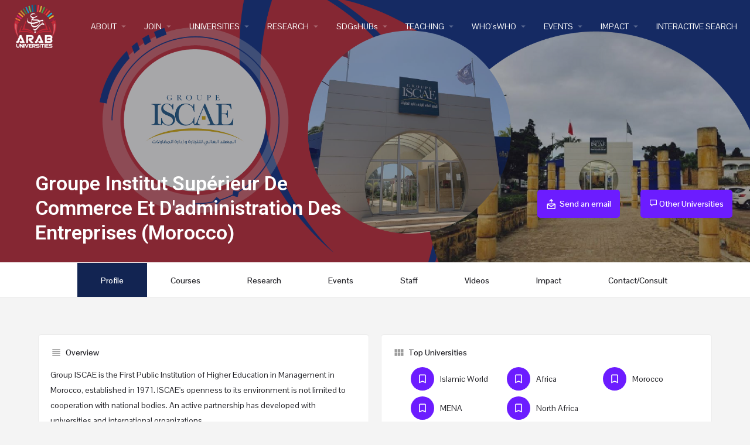

--- FILE ---
content_type: text/html; charset=UTF-8
request_url: https://arabuniversities.org/listing/group-iscae/
body_size: 31910
content:
<!DOCTYPE html>
<html lang="en-US">
<head>
	<meta charset="UTF-8" />
	<meta name="viewport" content="width=device-width, initial-scale=1.0, maximum-scale=1.0, user-scalable=no" />
	<link rel="pingback" href="https://arabuniversities.org/xmlrpc.php">

	<title>Groupe Institut Supérieur De Commerce Et D&#8217;administration Des Entreprises (Morocco) &#8211; ARAB UNIVERSITIES</title>
<link rel="preload" as="font" href="https://arabuniversities.org/wp-content/themes/my-listing/assets/fonts/GlacialIndifference/Regular.otf" crossorigin><link rel="preload" as="font" href="https://arabuniversities.org/wp-content/themes/my-listing/assets/fonts/GlacialIndifference/Bold.otf" crossorigin><link rel="preload" as="font" href="https://arabuniversities.org/wp-content/themes/my-listing/assets/fonts/GlacialIndifference/Italic.otf" crossorigin><meta name='robots' content='max-image-preview:large' />
<link rel='dns-prefetch' href='//api.tiles.mapbox.com' />
<link rel='dns-prefetch' href='//fonts.googleapis.com' />
<link rel="alternate" title="oEmbed (JSON)" type="application/json+oembed" href="https://arabuniversities.org/wp-json/oembed/1.0/embed?url=https%3A%2F%2Farabuniversities.org%2Flisting%2Fgroup-iscae%2F" />
<link rel="alternate" title="oEmbed (XML)" type="text/xml+oembed" href="https://arabuniversities.org/wp-json/oembed/1.0/embed?url=https%3A%2F%2Farabuniversities.org%2Flisting%2Fgroup-iscae%2F&#038;format=xml" />
<meta property="og:title" content="Groupe Institut Supérieur De Commerce Et D&#039;administration Des Entreprises (Morocco)" />
<meta property="og:url" content="https://arabuniversities.org/listing/group-iscae/" />
<meta property="og:site_name" content="ARAB UNIVERSITIES" />
<meta property="og:type" content="profile" />
<meta property="og:description" content="Group ISCAE is the First Public Institution of Higher Education in Management in Morocco, established in 1971. ISCAE&#039;s openness to its environment is not limited to cooperation with national bodies. An active partnership has developed with universities and international organizations.

The historic campus of the ISCAE Group is located in Casablanca, the economic capital and the vibrant heart of the world of finance in Morocco. It is an opportunity for national and international students to be in constant contact with the exciting world of business and the greatest recruiters.

Our exceptional site, our scientific, cultural and sports activities as well as all the support provided to our students, beyond what is academic, allow everyone to make the most of their career. Indeed, we have a dedicated staff to provide essential services related to accommodation, catering, sports, health, internship research, career development as well as personalized guidance and support for international students.

The Rabat campus is located in the typical capital of the kingdom, surrounded by all kinds of public services, transport and catering, in one of the most pleasant commercial districts of the city.

In general, to live their experience intensely and optimize their passage through ISCAE, we encourage our students to get involved in at least one of the many para-university activities, associations or clubs described in the &quot;associative life&quot; section." />
<style id='wp-img-auto-sizes-contain-inline-css' type='text/css'>
img:is([sizes=auto i],[sizes^="auto," i]){contain-intrinsic-size:3000px 1500px}
/*# sourceURL=wp-img-auto-sizes-contain-inline-css */
</style>
<link rel='stylesheet' id='elementor-frontend-css' href='https://arabuniversities.org/wp-content/plugins/elementor/assets/css/frontend.min.css?ver=3.24.7' type='text/css' media='all' />
<link rel='stylesheet' id='elementor-post-87422-css' href='https://arabuniversities.org/wp-content/uploads/elementor/css/post-87422.css?ver=1748952804' type='text/css' media='all' />
<link rel='stylesheet' id='hfe-widgets-style-css' href='https://arabuniversities.org/wp-content/plugins/header-footer-elementor/inc/widgets-css/frontend.css?ver=2.3.2' type='text/css' media='all' />
<link rel='preload stylesheet' as='style' onload="this.onload=null;this.rel='stylesheet'" id='wp-block-library-css' href='https://arabuniversities.org/wp-includes/css/dist/block-library/style.min.css?ver=6.9' type='text/css' media='all' />
<link rel='stylesheet' id='wc-blocks-style-css' href='https://arabuniversities.org/wp-content/plugins/woocommerce/assets/client/blocks/wc-blocks.css?ver=wc-9.8.6' type='text/css' media='all' />
<style id='global-styles-inline-css' type='text/css'>
:root{--wp--preset--aspect-ratio--square: 1;--wp--preset--aspect-ratio--4-3: 4/3;--wp--preset--aspect-ratio--3-4: 3/4;--wp--preset--aspect-ratio--3-2: 3/2;--wp--preset--aspect-ratio--2-3: 2/3;--wp--preset--aspect-ratio--16-9: 16/9;--wp--preset--aspect-ratio--9-16: 9/16;--wp--preset--color--black: #000000;--wp--preset--color--cyan-bluish-gray: #abb8c3;--wp--preset--color--white: #ffffff;--wp--preset--color--pale-pink: #f78da7;--wp--preset--color--vivid-red: #cf2e2e;--wp--preset--color--luminous-vivid-orange: #ff6900;--wp--preset--color--luminous-vivid-amber: #fcb900;--wp--preset--color--light-green-cyan: #7bdcb5;--wp--preset--color--vivid-green-cyan: #00d084;--wp--preset--color--pale-cyan-blue: #8ed1fc;--wp--preset--color--vivid-cyan-blue: #0693e3;--wp--preset--color--vivid-purple: #9b51e0;--wp--preset--gradient--vivid-cyan-blue-to-vivid-purple: linear-gradient(135deg,rgb(6,147,227) 0%,rgb(155,81,224) 100%);--wp--preset--gradient--light-green-cyan-to-vivid-green-cyan: linear-gradient(135deg,rgb(122,220,180) 0%,rgb(0,208,130) 100%);--wp--preset--gradient--luminous-vivid-amber-to-luminous-vivid-orange: linear-gradient(135deg,rgb(252,185,0) 0%,rgb(255,105,0) 100%);--wp--preset--gradient--luminous-vivid-orange-to-vivid-red: linear-gradient(135deg,rgb(255,105,0) 0%,rgb(207,46,46) 100%);--wp--preset--gradient--very-light-gray-to-cyan-bluish-gray: linear-gradient(135deg,rgb(238,238,238) 0%,rgb(169,184,195) 100%);--wp--preset--gradient--cool-to-warm-spectrum: linear-gradient(135deg,rgb(74,234,220) 0%,rgb(151,120,209) 20%,rgb(207,42,186) 40%,rgb(238,44,130) 60%,rgb(251,105,98) 80%,rgb(254,248,76) 100%);--wp--preset--gradient--blush-light-purple: linear-gradient(135deg,rgb(255,206,236) 0%,rgb(152,150,240) 100%);--wp--preset--gradient--blush-bordeaux: linear-gradient(135deg,rgb(254,205,165) 0%,rgb(254,45,45) 50%,rgb(107,0,62) 100%);--wp--preset--gradient--luminous-dusk: linear-gradient(135deg,rgb(255,203,112) 0%,rgb(199,81,192) 50%,rgb(65,88,208) 100%);--wp--preset--gradient--pale-ocean: linear-gradient(135deg,rgb(255,245,203) 0%,rgb(182,227,212) 50%,rgb(51,167,181) 100%);--wp--preset--gradient--electric-grass: linear-gradient(135deg,rgb(202,248,128) 0%,rgb(113,206,126) 100%);--wp--preset--gradient--midnight: linear-gradient(135deg,rgb(2,3,129) 0%,rgb(40,116,252) 100%);--wp--preset--font-size--small: 13px;--wp--preset--font-size--medium: 20px;--wp--preset--font-size--large: 36px;--wp--preset--font-size--x-large: 42px;--wp--preset--spacing--20: 0.44rem;--wp--preset--spacing--30: 0.67rem;--wp--preset--spacing--40: 1rem;--wp--preset--spacing--50: 1.5rem;--wp--preset--spacing--60: 2.25rem;--wp--preset--spacing--70: 3.38rem;--wp--preset--spacing--80: 5.06rem;--wp--preset--shadow--natural: 6px 6px 9px rgba(0, 0, 0, 0.2);--wp--preset--shadow--deep: 12px 12px 50px rgba(0, 0, 0, 0.4);--wp--preset--shadow--sharp: 6px 6px 0px rgba(0, 0, 0, 0.2);--wp--preset--shadow--outlined: 6px 6px 0px -3px rgb(255, 255, 255), 6px 6px rgb(0, 0, 0);--wp--preset--shadow--crisp: 6px 6px 0px rgb(0, 0, 0);}:where(.is-layout-flex){gap: 0.5em;}:where(.is-layout-grid){gap: 0.5em;}body .is-layout-flex{display: flex;}.is-layout-flex{flex-wrap: wrap;align-items: center;}.is-layout-flex > :is(*, div){margin: 0;}body .is-layout-grid{display: grid;}.is-layout-grid > :is(*, div){margin: 0;}:where(.wp-block-columns.is-layout-flex){gap: 2em;}:where(.wp-block-columns.is-layout-grid){gap: 2em;}:where(.wp-block-post-template.is-layout-flex){gap: 1.25em;}:where(.wp-block-post-template.is-layout-grid){gap: 1.25em;}.has-black-color{color: var(--wp--preset--color--black) !important;}.has-cyan-bluish-gray-color{color: var(--wp--preset--color--cyan-bluish-gray) !important;}.has-white-color{color: var(--wp--preset--color--white) !important;}.has-pale-pink-color{color: var(--wp--preset--color--pale-pink) !important;}.has-vivid-red-color{color: var(--wp--preset--color--vivid-red) !important;}.has-luminous-vivid-orange-color{color: var(--wp--preset--color--luminous-vivid-orange) !important;}.has-luminous-vivid-amber-color{color: var(--wp--preset--color--luminous-vivid-amber) !important;}.has-light-green-cyan-color{color: var(--wp--preset--color--light-green-cyan) !important;}.has-vivid-green-cyan-color{color: var(--wp--preset--color--vivid-green-cyan) !important;}.has-pale-cyan-blue-color{color: var(--wp--preset--color--pale-cyan-blue) !important;}.has-vivid-cyan-blue-color{color: var(--wp--preset--color--vivid-cyan-blue) !important;}.has-vivid-purple-color{color: var(--wp--preset--color--vivid-purple) !important;}.has-black-background-color{background-color: var(--wp--preset--color--black) !important;}.has-cyan-bluish-gray-background-color{background-color: var(--wp--preset--color--cyan-bluish-gray) !important;}.has-white-background-color{background-color: var(--wp--preset--color--white) !important;}.has-pale-pink-background-color{background-color: var(--wp--preset--color--pale-pink) !important;}.has-vivid-red-background-color{background-color: var(--wp--preset--color--vivid-red) !important;}.has-luminous-vivid-orange-background-color{background-color: var(--wp--preset--color--luminous-vivid-orange) !important;}.has-luminous-vivid-amber-background-color{background-color: var(--wp--preset--color--luminous-vivid-amber) !important;}.has-light-green-cyan-background-color{background-color: var(--wp--preset--color--light-green-cyan) !important;}.has-vivid-green-cyan-background-color{background-color: var(--wp--preset--color--vivid-green-cyan) !important;}.has-pale-cyan-blue-background-color{background-color: var(--wp--preset--color--pale-cyan-blue) !important;}.has-vivid-cyan-blue-background-color{background-color: var(--wp--preset--color--vivid-cyan-blue) !important;}.has-vivid-purple-background-color{background-color: var(--wp--preset--color--vivid-purple) !important;}.has-black-border-color{border-color: var(--wp--preset--color--black) !important;}.has-cyan-bluish-gray-border-color{border-color: var(--wp--preset--color--cyan-bluish-gray) !important;}.has-white-border-color{border-color: var(--wp--preset--color--white) !important;}.has-pale-pink-border-color{border-color: var(--wp--preset--color--pale-pink) !important;}.has-vivid-red-border-color{border-color: var(--wp--preset--color--vivid-red) !important;}.has-luminous-vivid-orange-border-color{border-color: var(--wp--preset--color--luminous-vivid-orange) !important;}.has-luminous-vivid-amber-border-color{border-color: var(--wp--preset--color--luminous-vivid-amber) !important;}.has-light-green-cyan-border-color{border-color: var(--wp--preset--color--light-green-cyan) !important;}.has-vivid-green-cyan-border-color{border-color: var(--wp--preset--color--vivid-green-cyan) !important;}.has-pale-cyan-blue-border-color{border-color: var(--wp--preset--color--pale-cyan-blue) !important;}.has-vivid-cyan-blue-border-color{border-color: var(--wp--preset--color--vivid-cyan-blue) !important;}.has-vivid-purple-border-color{border-color: var(--wp--preset--color--vivid-purple) !important;}.has-vivid-cyan-blue-to-vivid-purple-gradient-background{background: var(--wp--preset--gradient--vivid-cyan-blue-to-vivid-purple) !important;}.has-light-green-cyan-to-vivid-green-cyan-gradient-background{background: var(--wp--preset--gradient--light-green-cyan-to-vivid-green-cyan) !important;}.has-luminous-vivid-amber-to-luminous-vivid-orange-gradient-background{background: var(--wp--preset--gradient--luminous-vivid-amber-to-luminous-vivid-orange) !important;}.has-luminous-vivid-orange-to-vivid-red-gradient-background{background: var(--wp--preset--gradient--luminous-vivid-orange-to-vivid-red) !important;}.has-very-light-gray-to-cyan-bluish-gray-gradient-background{background: var(--wp--preset--gradient--very-light-gray-to-cyan-bluish-gray) !important;}.has-cool-to-warm-spectrum-gradient-background{background: var(--wp--preset--gradient--cool-to-warm-spectrum) !important;}.has-blush-light-purple-gradient-background{background: var(--wp--preset--gradient--blush-light-purple) !important;}.has-blush-bordeaux-gradient-background{background: var(--wp--preset--gradient--blush-bordeaux) !important;}.has-luminous-dusk-gradient-background{background: var(--wp--preset--gradient--luminous-dusk) !important;}.has-pale-ocean-gradient-background{background: var(--wp--preset--gradient--pale-ocean) !important;}.has-electric-grass-gradient-background{background: var(--wp--preset--gradient--electric-grass) !important;}.has-midnight-gradient-background{background: var(--wp--preset--gradient--midnight) !important;}.has-small-font-size{font-size: var(--wp--preset--font-size--small) !important;}.has-medium-font-size{font-size: var(--wp--preset--font-size--medium) !important;}.has-large-font-size{font-size: var(--wp--preset--font-size--large) !important;}.has-x-large-font-size{font-size: var(--wp--preset--font-size--x-large) !important;}
/*# sourceURL=global-styles-inline-css */
</style>

<style id='classic-theme-styles-inline-css' type='text/css'>
/*! This file is auto-generated */
.wp-block-button__link{color:#fff;background-color:#32373c;border-radius:9999px;box-shadow:none;text-decoration:none;padding:calc(.667em + 2px) calc(1.333em + 2px);font-size:1.125em}.wp-block-file__button{background:#32373c;color:#fff;text-decoration:none}
/*# sourceURL=/wp-includes/css/classic-themes.min.css */
</style>
<link rel='stylesheet' id='contact-form-7-css' href='https://arabuniversities.org/wp-content/plugins/contact-form-7/includes/css/styles.css?ver=6.0.6' type='text/css' media='all' />
<link rel='stylesheet' id='t4bnt-style-css' href='https://arabuniversities.org/wp-content/plugins/t4b-news-ticker/assets/css/t4bnt-styles.css?ver=1.4.2' type='text/css' media='all' />
<link rel='stylesheet' id='woocommerce-layout-css' href='https://arabuniversities.org/wp-content/plugins/woocommerce/assets/css/woocommerce-layout.css?ver=9.8.6' type='text/css' media='all' />
<link rel='stylesheet' id='woocommerce-smallscreen-css' href='https://arabuniversities.org/wp-content/plugins/woocommerce/assets/css/woocommerce-smallscreen.css?ver=9.8.6' type='text/css' media='only screen and (max-width: 768px)' />
<link rel='stylesheet' id='woocommerce-general-css' href='https://arabuniversities.org/wp-content/plugins/woocommerce/assets/css/woocommerce.css?ver=9.8.6' type='text/css' media='all' />
<style id='woocommerce-inline-inline-css' type='text/css'>
.woocommerce form .form-row .required { visibility: visible; }
/*# sourceURL=woocommerce-inline-inline-css */
</style>
<link rel='stylesheet' id='wp-show-posts-css' href='https://arabuniversities.org/wp-content/plugins/wp-show-posts/css/wp-show-posts-min.css?ver=1.1.6' type='text/css' media='all' />
<link rel='stylesheet' id='hfe-style-css' href='https://arabuniversities.org/wp-content/plugins/header-footer-elementor/assets/css/header-footer-elementor.css?ver=2.3.2' type='text/css' media='all' />
<link rel='stylesheet' id='elementor-icons-css' href='https://arabuniversities.org/wp-content/plugins/elementor/assets/lib/eicons/css/elementor-icons.min.css?ver=5.31.0' type='text/css' media='all' />
<link rel='stylesheet' id='swiper-css' href='https://arabuniversities.org/wp-content/plugins/elementor/assets/lib/swiper/v8/css/swiper.min.css?ver=8.4.5' type='text/css' media='all' />
<link rel='stylesheet' id='e-swiper-css' href='https://arabuniversities.org/wp-content/plugins/elementor/assets/css/conditionals/e-swiper.min.css?ver=3.24.7' type='text/css' media='all' />
<link rel='stylesheet' id='elementor-post-205-css' href='https://arabuniversities.org/wp-content/uploads/elementor/css/post-205.css?ver=1748952804' type='text/css' media='all' />
<link rel='stylesheet' id='elementor-pro-css' href='https://arabuniversities.org/wp-content/plugins/elementor-pro/assets/css/frontend.min.css?ver=3.12.1' type='text/css' media='all' />
<link rel='stylesheet' id='font-awesome-5-all-css' href='https://arabuniversities.org/wp-content/plugins/elementor/assets/lib/font-awesome/css/all.min.css?ver=3.24.7' type='text/css' media='all' />
<link rel='stylesheet' id='font-awesome-4-shim-css' href='https://arabuniversities.org/wp-content/plugins/elementor/assets/lib/font-awesome/css/v4-shims.min.css?ver=3.24.7' type='text/css' media='all' />
<link rel='stylesheet' id='elementor-global-css' href='https://arabuniversities.org/wp-content/uploads/elementor/css/global.css?ver=1748952805' type='text/css' media='all' />
<link rel='stylesheet' id='elementor-post-112643-css' href='https://arabuniversities.org/wp-content/uploads/elementor/css/post-112643.css?ver=1748952805' type='text/css' media='all' />
<link rel='stylesheet' id='hide-admin-bar-based-on-user-roles-css' href='https://arabuniversities.org/wp-content/plugins/hide-admin-bar-based-on-user-roles/public/css/hide-admin-bar-based-on-user-roles-public.css?ver=6.0.0' type='text/css' media='all' />
<link rel='stylesheet' id='brands-styles-css' href='https://arabuniversities.org/wp-content/plugins/woocommerce/assets/css/brands.css?ver=9.8.6' type='text/css' media='all' />
<link rel='stylesheet' id='hfe-elementor-icons-css' href='https://arabuniversities.org/wp-content/plugins/elementor/assets/lib/eicons/css/elementor-icons.min.css?ver=5.34.0' type='text/css' media='all' />
<link rel='stylesheet' id='hfe-icons-list-css' href='https://arabuniversities.org/wp-content/plugins/elementor/assets/css/widget-icon-list.min.css?ver=3.24.3' type='text/css' media='all' />
<link rel='stylesheet' id='hfe-social-icons-css' href='https://arabuniversities.org/wp-content/plugins/elementor/assets/css/widget-social-icons.min.css?ver=3.24.0' type='text/css' media='all' />
<link rel='stylesheet' id='hfe-social-share-icons-brands-css' href='https://arabuniversities.org/wp-content/plugins/elementor/assets/lib/font-awesome/css/brands.css?ver=5.15.3' type='text/css' media='all' />
<link rel='stylesheet' id='hfe-social-share-icons-fontawesome-css' href='https://arabuniversities.org/wp-content/plugins/elementor/assets/lib/font-awesome/css/fontawesome.css?ver=5.15.3' type='text/css' media='all' />
<link rel='stylesheet' id='hfe-nav-menu-icons-css' href='https://arabuniversities.org/wp-content/plugins/elementor/assets/lib/font-awesome/css/solid.css?ver=5.15.3' type='text/css' media='all' />
<link rel='stylesheet' id='hfe-widget-blockquote-css' href='https://arabuniversities.org/wp-content/plugins/elementor-pro/assets/css/widget-blockquote.min.css?ver=3.25.0' type='text/css' media='all' />
<link rel='stylesheet' id='hfe-mega-menu-css' href='https://arabuniversities.org/wp-content/plugins/elementor-pro/assets/css/widget-mega-menu.min.css?ver=3.26.2' type='text/css' media='all' />
<link rel='stylesheet' id='hfe-nav-menu-widget-css' href='https://arabuniversities.org/wp-content/plugins/elementor-pro/assets/css/widget-nav-menu.min.css?ver=3.26.0' type='text/css' media='all' />
<link rel='preload stylesheet' as='style' onload="this.onload=null;this.rel='stylesheet'" id='mapbox-gl-css' href='https://api.tiles.mapbox.com/mapbox-gl-js/v1.9.0/mapbox-gl.css?ver=2.6.5' type='text/css' media='all' />
<link rel='stylesheet' id='mylisting-mapbox-css' href='https://arabuniversities.org/wp-content/themes/my-listing/assets/dist/maps/mapbox/mapbox.css?ver=2.6.5' type='text/css' media='all' />
<link rel='stylesheet' id='mylisting-icons-css' href='https://arabuniversities.org/wp-content/themes/my-listing/assets/dist/icons.css?ver=2.6.5' type='text/css' media='all' />
<link rel='stylesheet' id='mylisting-material-icons-css' href='https://fonts.googleapis.com/icon?family=Material+Icons&#038;display=swap&#038;ver=6.9' type='text/css' media='all' />
<link rel='stylesheet' id='select2-css' href='https://arabuniversities.org/wp-content/plugins/woocommerce/assets/css/select2.css?ver=9.8.6' type='text/css' media='all' />
<link rel='stylesheet' id='mylisting-vendor-css' href='https://arabuniversities.org/wp-content/themes/my-listing/assets/dist/vendor.css?ver=2.6.5' type='text/css' media='all' />
<link rel='stylesheet' id='mylisting-frontend-css' href='https://arabuniversities.org/wp-content/themes/my-listing/assets/dist/frontend.css?ver=2.6.5' type='text/css' media='all' />
<link rel='stylesheet' id='theme-styles-default-css' href='https://arabuniversities.org/wp-content/themes/my-listing/style.css?ver=6.9' type='text/css' media='all' />
<style id='theme-styles-default-inline-css' type='text/css'>
:root{}
/*# sourceURL=theme-styles-default-inline-css */
</style>
<link rel='stylesheet' id='mylisting-default-fonts-css' href='https://arabuniversities.org/wp-content/themes/my-listing/assets/dist/default-fonts.css?ver=2.6.5' type='text/css' media='all' />
<link rel='stylesheet' id='ekit-widget-styles-css' href='https://arabuniversities.org/wp-content/plugins/elementskit-lite/widgets/init/assets/css/widget-styles.css?ver=3.5.2' type='text/css' media='all' />
<link rel='stylesheet' id='ekit-responsive-css' href='https://arabuniversities.org/wp-content/plugins/elementskit-lite/widgets/init/assets/css/responsive.css?ver=3.5.2' type='text/css' media='all' />
<link rel='stylesheet' id='mylisting-dynamic-styles-css' href='https://arabuniversities.org/wp-content/uploads/mylisting-dynamic-styles.css?ver=1765902816' type='text/css' media='all' />
<link rel='stylesheet' id='google-fonts-1-css' href='https://fonts.googleapis.com/css?family=Roboto%3A100%2C100italic%2C200%2C200italic%2C300%2C300italic%2C400%2C400italic%2C500%2C500italic%2C600%2C600italic%2C700%2C700italic%2C800%2C800italic%2C900%2C900italic%7CRoboto+Slab%3A100%2C100italic%2C200%2C200italic%2C300%2C300italic%2C400%2C400italic%2C500%2C500italic%2C600%2C600italic%2C700%2C700italic%2C800%2C800italic%2C900%2C900italic%7CPontano+Sans%3A100%2C100italic%2C200%2C200italic%2C300%2C300italic%2C400%2C400italic%2C500%2C500italic%2C600%2C600italic%2C700%2C700italic%2C800%2C800italic%2C900%2C900italic%7CMontserrat%3A100%2C100italic%2C200%2C200italic%2C300%2C300italic%2C400%2C400italic%2C500%2C500italic%2C600%2C600italic%2C700%2C700italic%2C800%2C800italic%2C900%2C900italic&#038;display=auto&#038;ver=6.9' type='text/css' media='all' />
<link rel='stylesheet' id='elementor-icons-shared-0-css' href='https://arabuniversities.org/wp-content/plugins/elementor/assets/lib/font-awesome/css/fontawesome.min.css?ver=5.15.3' type='text/css' media='all' />
<link rel='stylesheet' id='elementor-icons-fa-solid-css' href='https://arabuniversities.org/wp-content/plugins/elementor/assets/lib/font-awesome/css/solid.min.css?ver=5.15.3' type='text/css' media='all' />
<link rel='stylesheet' id='elementor-icons-ekiticons-css' href='https://arabuniversities.org/wp-content/plugins/elementskit-lite/modules/elementskit-icon-pack/assets/css/ekiticons.css?ver=3.5.2' type='text/css' media='all' />
<link rel='stylesheet' id='elementor-icons-fa-brands-css' href='https://arabuniversities.org/wp-content/plugins/elementor/assets/lib/font-awesome/css/brands.min.css?ver=5.15.3' type='text/css' media='all' />
<link rel="preconnect" href="https://fonts.gstatic.com/" crossorigin><script type="text/javascript" src="https://arabuniversities.org/wp-includes/js/jquery/jquery.min.js?ver=3.7.1" id="jquery-core-js"></script>
<script type="text/javascript" src="https://arabuniversities.org/wp-includes/js/jquery/jquery-migrate.min.js?ver=3.4.1" id="jquery-migrate-js"></script>
<script type="text/javascript" id="jquery-js-after">
/* <![CDATA[ */
!function($){"use strict";$(document).ready(function(){$(this).scrollTop()>100&&$(".hfe-scroll-to-top-wrap").removeClass("hfe-scroll-to-top-hide"),$(window).scroll(function(){$(this).scrollTop()<100?$(".hfe-scroll-to-top-wrap").fadeOut(300):$(".hfe-scroll-to-top-wrap").fadeIn(300)}),$(".hfe-scroll-to-top-wrap").on("click",function(){$("html, body").animate({scrollTop:0},300);return!1})})}(jQuery);
//# sourceURL=jquery-js-after
/* ]]> */
</script>
<script type="text/javascript" src="https://arabuniversities.org/wp-content/plugins/woocommerce/assets/js/jquery-blockui/jquery.blockUI.min.js?ver=2.7.0-wc.9.8.6" id="jquery-blockui-js" defer="defer" data-wp-strategy="defer"></script>
<script type="text/javascript" id="wc-add-to-cart-js-extra">
/* <![CDATA[ */
var wc_add_to_cart_params = {"ajax_url":"/wp-admin/admin-ajax.php","wc_ajax_url":"/?wc-ajax=%%endpoint%%&elementor_page_id=110825","i18n_view_cart":"View cart","cart_url":"https://arabuniversities.org/cart-2/","is_cart":"","cart_redirect_after_add":"no"};
//# sourceURL=wc-add-to-cart-js-extra
/* ]]> */
</script>
<script type="text/javascript" src="https://arabuniversities.org/wp-content/plugins/woocommerce/assets/js/frontend/add-to-cart.min.js?ver=9.8.6" id="wc-add-to-cart-js" defer="defer" data-wp-strategy="defer"></script>
<script type="text/javascript" src="https://arabuniversities.org/wp-content/plugins/woocommerce/assets/js/js-cookie/js.cookie.min.js?ver=2.1.4-wc.9.8.6" id="js-cookie-js" defer="defer" data-wp-strategy="defer"></script>
<script type="text/javascript" id="woocommerce-js-extra">
/* <![CDATA[ */
var woocommerce_params = {"ajax_url":"/wp-admin/admin-ajax.php","wc_ajax_url":"/?wc-ajax=%%endpoint%%&elementor_page_id=110825","i18n_password_show":"Show password","i18n_password_hide":"Hide password"};
//# sourceURL=woocommerce-js-extra
/* ]]> */
</script>
<script type="text/javascript" src="https://arabuniversities.org/wp-content/plugins/woocommerce/assets/js/frontend/woocommerce.min.js?ver=9.8.6" id="woocommerce-js" defer="defer" data-wp-strategy="defer"></script>
<script type="text/javascript" src="https://arabuniversities.org/wp-content/plugins/elementor/assets/lib/font-awesome/js/v4-shims.min.js?ver=3.24.7" id="font-awesome-4-shim-js"></script>
<script type="text/javascript" src="https://arabuniversities.org/wp-content/plugins/hide-admin-bar-based-on-user-roles/public/js/hide-admin-bar-based-on-user-roles-public.js?ver=6.0.0" id="hide-admin-bar-based-on-user-roles-js"></script>
<link rel="https://api.w.org/" href="https://arabuniversities.org/wp-json/" /><link rel="EditURI" type="application/rsd+xml" title="RSD" href="https://arabuniversities.org/xmlrpc.php?rsd" />
<meta name="generator" content="WordPress 6.9" />
<meta name="generator" content="WooCommerce 9.8.6" />
<link rel="canonical" href="https://arabuniversities.org/listing/group-iscae/" />
<link rel='shortlink' href='https://arabuniversities.org/?p=110825' />
<script type="text/javascript">var MyListing = {"Helpers":{},"Handlers":{},"MapConfig":{"ClusterSize":35,"AccessToken":"pk.eyJ1IjoicHVybmltYTA5OCIsImEiOiJja2w3cmh5N2oyN2o5Mm90N2RjYjd4d3dyIn0.DmhFxcS6vF9h2WNpN6unDQ","Language":false,"TypeRestrictions":[],"CountryRestrictions":[],"CustomSkins":{}}};</script><script type="text/javascript">var CASE27 = {"ajax_url":"https:\/\/arabuniversities.org\/wp-admin\/admin-ajax.php","login_url":"https:\/\/arabuniversities.org\/my-account-2\/","register_url":"https:\/\/arabuniversities.org\/my-account-2\/?register","mylisting_ajax_url":"\/?mylisting-ajax=1","env":"production","ajax_nonce":"13b12138b4","l10n":{"selectOption":"Select an option","errorLoading":"The results could not be loaded.","loadingMore":"Loading more results\u2026","noResults":"No results found","searching":"Searching\u2026","datepicker":{"format":"DD MMMM, YY","timeFormat":"h:mm A","dateTimeFormat":"DD MMMM, YY, h:mm A","timePicker24Hour":false,"firstDay":1,"applyLabel":"Apply","cancelLabel":"Cancel","customRangeLabel":"Custom Range","daysOfWeek":["Su","Mo","Tu","We","Th","Fr","Sa"],"monthNames":["January","February","March","April","May","June","July","August","September","October","November","December"]},"irreversible_action":"This is an irreversible action. Proceed anyway?","delete_listing_confirm":"Are you sure you want to delete this listing?","copied_to_clipboard":"Copied!","nearby_listings_location_required":"Enter a location to find nearby listings.","nearby_listings_retrieving_location":"Retrieving location...","nearby_listings_searching":"Searching for nearby listings...","geolocation_failed":"You must enable location to use this feature.","something_went_wrong":"Something went wrong.","all_in_category":"All in \"%s\"","invalid_file_type":"Invalid file type. Accepted types:","file_limit_exceeded":"You have exceeded the file upload limit (%d)."},"woocommerce":[],"js_field_html_img":"<div class=\"uploaded-file uploaded-image review-gallery-image job-manager-uploaded-file\">\t<span class=\"uploaded-file-preview\">\t\t\t\t\t<span class=\"job-manager-uploaded-file-preview\">\t\t\t\t<img src=\"\">\t\t\t<\/span>\t\t\t\t<a class=\"remove-uploaded-file review-gallery-image-remove job-manager-remove-uploaded-file\"><i class=\"mi delete\"><\/i><\/a>\t<\/span>\t<input type=\"hidden\" class=\"input-text\" name=\"\" value=\"b64:\"><\/div>","js_field_html":"<div class=\"uploaded-file  review-gallery-image job-manager-uploaded-file\">\t<span class=\"uploaded-file-preview\">\t\t\t\t\t<span class=\"job-manager-uploaded-file-name\">\t\t\t\t<i class=\"mi insert_drive_file uploaded-file-icon\"><\/i>\t\t\t\t<code><\/code>\t\t\t<\/span>\t\t\t\t<a class=\"remove-uploaded-file review-gallery-image-remove job-manager-remove-uploaded-file\"><i class=\"mi delete\"><\/i><\/a>\t<\/span>\t<input type=\"hidden\" class=\"input-text\" name=\"\" value=\"b64:\"><\/div>"};</script>	<noscript><style>.woocommerce-product-gallery{ opacity: 1 !important; }</style></noscript>
	<meta name="generator" content="Elementor 3.24.7; features: additional_custom_breakpoints; settings: css_print_method-external, google_font-enabled, font_display-auto">
			<style>
				.e-con.e-parent:nth-of-type(n+4):not(.e-lazyloaded):not(.e-no-lazyload),
				.e-con.e-parent:nth-of-type(n+4):not(.e-lazyloaded):not(.e-no-lazyload) * {
					background-image: none !important;
				}
				@media screen and (max-height: 1024px) {
					.e-con.e-parent:nth-of-type(n+3):not(.e-lazyloaded):not(.e-no-lazyload),
					.e-con.e-parent:nth-of-type(n+3):not(.e-lazyloaded):not(.e-no-lazyload) * {
						background-image: none !important;
					}
				}
				@media screen and (max-height: 640px) {
					.e-con.e-parent:nth-of-type(n+2):not(.e-lazyloaded):not(.e-no-lazyload),
					.e-con.e-parent:nth-of-type(n+2):not(.e-lazyloaded):not(.e-no-lazyload) * {
						background-image: none !important;
					}
				}
			</style>
			<link rel="icon" href="https://arabuniversities.org/wp-content/uploads/2023/03/cropped-sdgs-32x32.png" sizes="32x32" />
<link rel="icon" href="https://arabuniversities.org/wp-content/uploads/2023/03/cropped-sdgs-192x192.png" sizes="192x192" />
<link rel="apple-touch-icon" href="https://arabuniversities.org/wp-content/uploads/2023/03/cropped-sdgs-180x180.png" />
<meta name="msapplication-TileImage" content="https://arabuniversities.org/wp-content/uploads/2023/03/cropped-sdgs-270x270.png" />
		<style type="text/css" id="wp-custom-css">
			.conf ul li {
	width:100% !important;
}
.block-field-leadership-drop .related-listing-block .event-host , .block-field-feature-expert-drop .related-listing-block .event-host {
	margin-bottom: -5px;
}		</style>
		<script>window.dzsvg_settings= {dzsvg_site_url: "https://arabuniversities.org/",version: "11.66",ajax_url: "https://arabuniversities.org/wp-admin/admin-ajax.php",deeplink_str: "the-video", debug_mode:"off", merge_social_into_one:"off"}; window.dzsvg_site_url="https://arabuniversities.org";window.dzsvg_plugin_url="https://arabuniversities.org/wp-content/plugins/dzs-videogallery/";</script><style type="text/css" id="mylisting-element-queries">.featured-search[max-width~="1000px"] .form-group, .featured-search .filter-count-3 .form-group { width: calc(33.3% - 12px); margin-right: 18px; } .featured-search[max-width~="1000px"] .form-group:nth-child(3n), .featured-search .filter-count-3 .form-group:nth-child(3n) { margin-right: 0; } .featured-search[max-width~="750px"] .form-group, .featured-search .filter-count-2 .form-group { width: calc(50% - 5px); margin-right: 10px !important; } .featured-search[max-width~="750px"] .form-group:nth-child(2n), .featured-search .filter-count-2 .form-group:nth-child(2n) { margin-right: 0 !important; } .featured-search[max-width~="550px"] .form-group, .featured-search .filter-count-1 .form-group { width: 100%; margin-right: 0 !important; } </style><style type="text/css" id="mylisting-typography"></style><link rel='stylesheet' id='widget-heading-css' href='https://arabuniversities.org/wp-content/plugins/elementor/assets/css/widget-heading.min.css?ver=3.24.7' type='text/css' media='all' />
<link rel='stylesheet' id='widget-text-editor-css' href='https://arabuniversities.org/wp-content/plugins/elementor/assets/css/widget-text-editor.min.css?ver=3.24.7' type='text/css' media='all' />
<link rel='stylesheet' id='widget-icon-list-css' href='https://arabuniversities.org/wp-content/plugins/elementor/assets/css/widget-icon-list.min.css?ver=3.24.7' type='text/css' media='all' />
</head>
<body class="wp-singular job_listing-template-default single single-job_listing postid-110825 wp-theme-my-listing theme-my-listing woocommerce-no-js ehf-footer ehf-template-my-listing ehf-stylesheet-my-listing single-listing type-university cover-style-image my-listing elementor-default elementor-kit-205">

<div id="c27-site-wrapper">

<header class="c27-main-header header header-style-default header-dark-skin header-scroll-dark-skin hide-until-load header-scroll-hide header-fixed header-menu-right">
	<div class="header-skin"></div>
	<div class="header-container">
		<div class="header-top container-fluid">
			<div class="header-left">
			<div class="mobile-menu">
				<a href="#main-menu">
					<div class="mobile-menu-lines"><i class="mi menu"></i></div>
				</a>
			</div>
			<div class="logo">
									
					<a href="https://arabuniversities.org/" class="static-logo">
						<img src="https://arabuniversities.org/wp-content/uploads/2023/04/Arab_Univ_LOGO-02-1024x1024-1.png">
					</a>
							</div>
						</div>
			<div class="header-center">
			<div class="i-nav">
				<div class="mobile-nav-head">
					<div class="mnh-close-icon">
						<a href="#close-main-menu">
							<i class="mi menu"></i>
						</a>
					</div>

									</div>

				
					<ul id="menu-newmenu" class="main-menu main-nav"><li id="menu-item-61912" class="menu-item menu-item-type-custom menu-item-object-custom menu-item-has-children menu-item-61912"><a href="/about/">ABOUT</a>
<div class="submenu-toggle"><i class="material-icons">arrow_drop_down</i></div><ul class="sub-menu i-dropdown">
	<li id="menu-item-63887" class="menu-item menu-item-type-post_type menu-item-object-page menu-item-has-children menu-item-63887"><a href="https://arabuniversities.org/about/">SDGsArabUNi</a>
	<div class="submenu-toggle"><i class="material-icons">arrow_drop_down</i></div><ul class="sub-menu i-dropdown">
		<li id="menu-item-63960" class="menu-item menu-item-type-post_type menu-item-object-page menu-item-63960"><a href="https://arabuniversities.org/about/background/">Background</a></li>
		<li id="menu-item-63890" class="menu-item menu-item-type-post_type menu-item-object-page menu-item-63890"><a href="https://arabuniversities.org/about/objectives/">Objectives</a></li>
		<li id="menu-item-110159" class="menu-item menu-item-type-custom menu-item-object-custom menu-item-110159"><a href="/about/launch-events/">Launch Events</a></li>
	</ul>
</li>
	<li id="menu-item-110170" class="menu-item menu-item-type-post_type menu-item-object-page menu-item-110170"><a href="https://arabuniversities.org/partnerships/">PARTNERS</a></li>
	<li id="menu-item-110165" class="menu-item menu-item-type-post_type menu-item-object-page menu-item-110165"><a href="https://arabuniversities.org/training/">TRAINING</a></li>
	<li id="menu-item-84692" class="menu-item menu-item-type-custom menu-item-object-custom menu-item-has-children menu-item-84692"><a href="/team/">TEAM</a>
	<div class="submenu-toggle"><i class="material-icons">arrow_drop_down</i></div><ul class="sub-menu i-dropdown">
		<li id="menu-item-110138" class="menu-item menu-item-type-custom menu-item-object-custom menu-item-has-children menu-item-110138"><a href="#">WASD</a>
		<div class="submenu-toggle"><i class="material-icons">arrow_drop_down</i></div><ul class="sub-menu i-dropdown">
			<li id="menu-item-110139" class="menu-item menu-item-type-custom menu-item-object-custom menu-item-110139"><a href="/founders/">Founders</a></li>
			<li id="menu-item-110140" class="menu-item menu-item-type-custom menu-item-object-custom menu-item-110140"><a href="/advisors/">Expert Advisors</a></li>
			<li id="menu-item-110141" class="menu-item menu-item-type-custom menu-item-object-custom menu-item-110141"><a href="/facilitators/">Facilitators</a></li>
			<li id="menu-item-110142" class="menu-item menu-item-type-custom menu-item-object-custom menu-item-110142"><a href="/sustainability-pioneers/">Sustainability Pioneers</a></li>
		</ul>
</li>
		<li id="menu-item-110143" class="menu-item menu-item-type-custom menu-item-object-custom menu-item-has-children menu-item-110143"><a href="#">Global Network</a>
		<div class="submenu-toggle"><i class="material-icons">arrow_drop_down</i></div><ul class="sub-menu i-dropdown">
			<li id="menu-item-110144" class="menu-item menu-item-type-custom menu-item-object-custom menu-item-has-children menu-item-110144"><a href="/regional-coordinators/">Regional Coordinators</a>
			<div class="submenu-toggle"><i class="material-icons">arrow_drop_down</i></div><ul class="sub-menu i-dropdown">
				<li id="menu-item-110146" class="menu-item menu-item-type-custom menu-item-object-custom menu-item-has-children menu-item-110146"><a href="/country-coordinators/">Country Coordinators</a>
				<div class="submenu-toggle"><i class="material-icons">arrow_drop_down</i></div><ul class="sub-menu i-dropdown">
					<li id="menu-item-110147" class="menu-item menu-item-type-custom menu-item-object-custom menu-item-110147"><a href="/call-for-coordinators/">Call for Coordinators</a></li>
				</ul>
</li>
			</ul>
</li>
			<li id="menu-item-110145" class="menu-item menu-item-type-custom menu-item-object-custom menu-item-110145"><a href="/volunteer/">Volunteers</a></li>
		</ul>
</li>
		<li id="menu-item-110148" class="menu-item menu-item-type-custom menu-item-object-custom menu-item-has-children menu-item-110148"><a href="#">Executive Team</a>
		<div class="submenu-toggle"><i class="material-icons">arrow_drop_down</i></div><ul class="sub-menu i-dropdown">
			<li id="menu-item-110149" class="menu-item menu-item-type-custom menu-item-object-custom menu-item-has-children menu-item-110149"><a href="#">Operation</a>
			<div class="submenu-toggle"><i class="material-icons">arrow_drop_down</i></div><ul class="sub-menu i-dropdown">
				<li id="menu-item-110153" class="menu-item menu-item-type-custom menu-item-object-custom menu-item-has-children menu-item-110153"><a href="/coordinator/">Coordinators</a>
				<div class="submenu-toggle"><i class="material-icons">arrow_drop_down</i></div><ul class="sub-menu i-dropdown">
					<li id="menu-item-110154" class="menu-item menu-item-type-custom menu-item-object-custom menu-item-110154"><a href="/researchers/">Researchers</a></li>
					<li id="menu-item-110155" class="menu-item menu-item-type-custom menu-item-object-custom menu-item-110155"><a href="/data-entry/">Data Entry</a></li>
					<li id="menu-item-110156" class="menu-item menu-item-type-custom menu-item-object-custom menu-item-110156"><a href="/marketing/">Marketing</a></li>
					<li id="menu-item-110157" class="menu-item menu-item-type-custom menu-item-object-custom menu-item-110157"><a href="/graphic/">Graphics</a></li>
					<li id="menu-item-110158" class="menu-item menu-item-type-custom menu-item-object-custom menu-item-110158"><a href="/videos/">Video Production</a></li>
				</ul>
</li>
			</ul>
</li>
			<li id="menu-item-110150" class="menu-item menu-item-type-custom menu-item-object-custom menu-item-has-children menu-item-110150"><a href="#">Publishing</a>
			<div class="submenu-toggle"><i class="material-icons">arrow_drop_down</i></div><ul class="sub-menu i-dropdown">
				<li id="menu-item-110151" class="menu-item menu-item-type-custom menu-item-object-custom menu-item-110151"><a href="/editors/">Editors</a></li>
				<li id="menu-item-110152" class="menu-item menu-item-type-custom menu-item-object-custom menu-item-110152"><a href="http://reviewers/">Reviewers</a></li>
			</ul>
</li>
		</ul>
</li>
	</ul>
</li>
	<li id="menu-item-61914" class="menu-item menu-item-type-custom menu-item-object-custom menu-item-61914"><a href="/contact-us/">CONTACT US</a></li>
</ul>
</li>
<li id="menu-item-83930" class="menu-item menu-item-type-post_type menu-item-object-page menu-item-has-children menu-item-83930"><a href="https://arabuniversities.org/about/membership/">JOIN</a>
<div class="submenu-toggle"><i class="material-icons">arrow_drop_down</i></div><ul class="sub-menu i-dropdown">
	<li id="menu-item-63325" class="menu-item menu-item-type-post_type menu-item-object-page menu-item-63325"><a href="https://arabuniversities.org/about/membership/why-join/">Why Join</a></li>
	<li id="menu-item-75834" class="menu-item menu-item-type-post_type menu-item-object-page menu-item-75834"><a href="https://arabuniversities.org/about/membership/">Membership Categories</a></li>
	<li id="menu-item-108937" class="menu-item menu-item-type-custom menu-item-object-custom menu-item-108937"><a target="_blank" href="https://sdgsuniversities.org/add-university/">Join Universities</a></li>
</ul>
</li>
<li id="menu-item-84691" class="menu-item menu-item-type-custom menu-item-object-custom menu-item-has-children menu-item-84691"><a href="#">UNIVERSITIES</a>
<div class="submenu-toggle"><i class="material-icons">arrow_drop_down</i></div><ul class="sub-menu i-dropdown">
	<li id="menu-item-78380" class="menu-item menu-item-type-custom menu-item-object-custom menu-item-has-children menu-item-78380"><a href="/universities/search/?type=university">All Universities</a>
	<div class="submenu-toggle"><i class="material-icons">arrow_drop_down</i></div><ul class="sub-menu i-dropdown">
		<li id="menu-item-110470" class="menu-item menu-item-type-custom menu-item-object-custom menu-item-110470"><a href="/universities/interactive-search/">Interactive Search</a></li>
	</ul>
</li>
	<li id="menu-item-109845" class="menu-item menu-item-type-custom menu-item-object-custom menu-item-109845"><a href="/universities/sdgs/">Search By SDGs</a></li>
	<li id="menu-item-84689" class="menu-item menu-item-type-custom menu-item-object-custom menu-item-84689"><a href="/universities/search-by-country/">Universities by Country</a></li>
	<li id="menu-item-84690" class="menu-item menu-item-type-custom menu-item-object-custom menu-item-84690"><a href="/universities/subjects/">Universities By Subject</a></li>
</ul>
</li>
<li id="menu-item-85386" class="menu-item menu-item-type-post_type menu-item-object-page menu-item-has-children menu-item-85386"><a href="https://arabuniversities.org/research-centers/">RESEARCH</a>
<div class="submenu-toggle"><i class="material-icons">arrow_drop_down</i></div><ul class="sub-menu i-dropdown">
	<li id="menu-item-108895" class="menu-item menu-item-type-custom menu-item-object-custom menu-item-has-children menu-item-108895"><a href="/research-centers/">CENTRES</a>
	<div class="submenu-toggle"><i class="material-icons">arrow_drop_down</i></div><ul class="sub-menu i-dropdown">
		<li id="menu-item-99581" class="menu-item menu-item-type-custom menu-item-object-custom menu-item-has-children menu-item-99581"><a href="/research-centers/">All Research</a>
		<div class="submenu-toggle"><i class="material-icons">arrow_drop_down</i></div><ul class="sub-menu i-dropdown">
			<li id="menu-item-87122" class="menu-item menu-item-type-custom menu-item-object-custom menu-item-87122"><a href="/research-centers/interactive-search/">Interactive Search</a></li>
		</ul>
</li>
		<li id="menu-item-109612" class="menu-item menu-item-type-custom menu-item-object-custom menu-item-109612"><a href="/research-centers/sdgs/">Search By SDGs</a></li>
		<li id="menu-item-108652" class="menu-item menu-item-type-custom menu-item-object-custom menu-item-108652"><a href="/research-centers/search-by-country/">Research by Country</a></li>
		<li id="menu-item-76965" class="menu-item menu-item-type-custom menu-item-object-custom menu-item-76965"><a href="/research-centers/subjects/">Research by Subject</a></li>
	</ul>
</li>
	<li id="menu-item-83924" class="menu-item menu-item-type-custom menu-item-object-custom menu-item-has-children menu-item-83924"><a href="/journals/">PUBLICATIONS</a>
	<div class="submenu-toggle"><i class="material-icons">arrow_drop_down</i></div><ul class="sub-menu i-dropdown">
		<li id="menu-item-97762" class="menu-item menu-item-type-custom menu-item-object-custom menu-item-has-children menu-item-97762"><a href="/journals/">All Publications</a>
		<div class="submenu-toggle"><i class="material-icons">arrow_drop_down</i></div><ul class="sub-menu i-dropdown">
			<li id="menu-item-99578" class="menu-item menu-item-type-custom menu-item-object-custom menu-item-99578"><a href="/journals/interactive-search/">Interactive Search</a></li>
		</ul>
</li>
		<li id="menu-item-109613" class="menu-item menu-item-type-custom menu-item-object-custom menu-item-109613"><a href="/journals/sdgs/">Search By SDGs</a></li>
		<li id="menu-item-98456" class="menu-item menu-item-type-custom menu-item-object-custom menu-item-98456"><a href="/journals/search-by-country/">Publications by Country</a></li>
		<li id="menu-item-98991" class="menu-item menu-item-type-custom menu-item-object-custom menu-item-98991"><a href="/journals/subjects/">Publications by Subject</a></li>
	</ul>
</li>
</ul>
</li>
<li id="menu-item-108930" class="menu-item menu-item-type-custom menu-item-object-custom menu-item-has-children menu-item-108930"><a href="#">SDGsHUBs</a>
<div class="submenu-toggle"><i class="material-icons">arrow_drop_down</i></div><ul class="sub-menu i-dropdown">
	<li id="menu-item-112129" class="menu-item menu-item-type-custom menu-item-object-custom menu-item-112129"><a href="/listing/artificial-intelligence/">Artificial Intelligence</a></li>
	<li id="menu-item-112130" class="menu-item menu-item-type-custom menu-item-object-custom menu-item-112130"><a href="/listing/climate-change/">Climate Change</a></li>
	<li id="menu-item-112131" class="menu-item menu-item-type-custom menu-item-object-custom menu-item-112131"><a href="/listing/health/">Health</a></li>
	<li id="menu-item-112132" class="menu-item menu-item-type-custom menu-item-object-custom menu-item-112132"><a href="/listing/industry/">Industry</a></li>
	<li id="menu-item-112133" class="menu-item menu-item-type-custom menu-item-object-custom menu-item-112133"><a href="/listing/community-development/">Community Development</a></li>
	<li id="menu-item-112134" class="menu-item menu-item-type-custom menu-item-object-custom menu-item-112134"><a href="/listing/gum-arabic/">Gum Arabic</a></li>
</ul>
</li>
<li id="menu-item-91571" class="menu-item menu-item-type-custom menu-item-object-custom menu-item-has-children menu-item-91571"><a href="/allcourses/">TEACHING</a>
<div class="submenu-toggle"><i class="material-icons">arrow_drop_down</i></div><ul class="sub-menu i-dropdown">
	<li id="menu-item-91618" class="menu-item menu-item-type-custom menu-item-object-custom menu-item-has-children menu-item-91618"><a href="/allcourses/">All Courses</a>
	<div class="submenu-toggle"><i class="material-icons">arrow_drop_down</i></div><ul class="sub-menu i-dropdown">
		<li id="menu-item-92866" class="menu-item menu-item-type-custom menu-item-object-custom menu-item-92866"><a href="/allcourses/interactive-search/">Interactive Search</a></li>
	</ul>
</li>
	<li id="menu-item-109611" class="menu-item menu-item-type-custom menu-item-object-custom menu-item-109611"><a href="/allcourses/sdgs/">Courses By SDGs</a></li>
	<li id="menu-item-92859" class="menu-item menu-item-type-custom menu-item-object-custom menu-item-92859"><a href="/allcourses/search-by-country/">Courses By Country</a></li>
	<li id="menu-item-91572" class="menu-item menu-item-type-custom menu-item-object-custom menu-item-91572"><a href="/allcourses/subjects/">Courses By Subject</a></li>
</ul>
</li>
<li id="menu-item-83997" class="menu-item menu-item-type-custom menu-item-object-custom menu-item-has-children menu-item-83997"><a href="/experts/search/">WHO’sWHO</a>
<div class="submenu-toggle"><i class="material-icons">arrow_drop_down</i></div><ul class="sub-menu i-dropdown">
	<li id="menu-item-104599" class="menu-item menu-item-type-custom menu-item-object-custom menu-item-has-children menu-item-104599"><a href="/experts/search/">All Experts</a>
	<div class="submenu-toggle"><i class="material-icons">arrow_drop_down</i></div><ul class="sub-menu i-dropdown">
		<li id="menu-item-104610" class="menu-item menu-item-type-custom menu-item-object-custom menu-item-104610"><a href="/experts/interactive-search/">Interactive Search</a></li>
	</ul>
</li>
	<li id="menu-item-109990" class="menu-item menu-item-type-custom menu-item-object-custom menu-item-109990"><a href="/experts/sdgs/">Search By SDGs</a></li>
	<li id="menu-item-104600" class="menu-item menu-item-type-custom menu-item-object-custom menu-item-104600"><a href="/experts/search-by-country/">Experts By Country</a></li>
	<li id="menu-item-104611" class="menu-item menu-item-type-custom menu-item-object-custom menu-item-104611"><a href="/experts/subjects/">Experts By Subject</a></li>
</ul>
</li>
<li id="menu-item-82418" class="menu-item menu-item-type-custom menu-item-object-custom menu-item-has-children menu-item-82418"><a href="https://wasd.org.uk/conferences/">EVENTS</a>
<div class="submenu-toggle"><i class="material-icons">arrow_drop_down</i></div><ul class="sub-menu i-dropdown">
	<li id="menu-item-99498" class="menu-item menu-item-type-custom menu-item-object-custom menu-item-has-children menu-item-99498"><a href="/conferences/">All Events</a>
	<div class="submenu-toggle"><i class="material-icons">arrow_drop_down</i></div><ul class="sub-menu i-dropdown">
		<li id="menu-item-100221" class="menu-item menu-item-type-custom menu-item-object-custom menu-item-100221"><a href="/conferences/interactive-search/">Interactive Search</a></li>
	</ul>
</li>
	<li id="menu-item-109710" class="menu-item menu-item-type-custom menu-item-object-custom menu-item-109710"><a href="/conferences/sdgs/">Search By SDGs</a></li>
	<li id="menu-item-100203" class="menu-item menu-item-type-custom menu-item-object-custom menu-item-100203"><a href="/conferences/search-by-country/">Events By Country</a></li>
	<li id="menu-item-99499" class="menu-item menu-item-type-custom menu-item-object-custom menu-item-99499"><a href="/conferences/subjects/">Events by Subject</a></li>
</ul>
</li>
<li id="menu-item-76661" class="menu-item menu-item-type-post_type menu-item-object-page menu-item-has-children menu-item-76661"><a href="https://arabuniversities.org/impact/">IMPACT</a>
<div class="submenu-toggle"><i class="material-icons">arrow_drop_down</i></div><ul class="sub-menu i-dropdown">
	<li id="menu-item-105931" class="menu-item menu-item-type-custom menu-item-object-custom menu-item-has-children menu-item-105931"><a href="/impact/">All Impact</a>
	<div class="submenu-toggle"><i class="material-icons">arrow_drop_down</i></div><ul class="sub-menu i-dropdown">
		<li id="menu-item-107001" class="menu-item menu-item-type-custom menu-item-object-custom menu-item-107001"><a href="/impact/interactive-search/">Interactive Search</a></li>
	</ul>
</li>
	<li id="menu-item-105932" class="menu-item menu-item-type-custom menu-item-object-custom menu-item-105932"><a href="/impact/search-by-country/">Impact By Country</a></li>
	<li id="menu-item-106780" class="menu-item menu-item-type-custom menu-item-object-custom menu-item-106780"><a href="/impact/subjects/">Impact By Subject</a></li>
</ul>
</li>
<li id="menu-item-110320" class="menu-item menu-item-type-post_type menu-item-object-page menu-item-110320"><a href="https://arabuniversities.org/interactive-search/">INTERACTIVE SEARCH</a></li>
</ul>
					<div class="mobile-nav-button">
											</div>
				</div>
				<div class="i-nav-overlay"></div>
				</div>
			<div class="header-right">
									<div class="user-area signin-area">
						<i class="mi person user-area-icon"></i>
						<a href="https://arabuniversities.org/my-account-2/">
							Sign in						</a>
													<span>or</span>
							<a href="https://arabuniversities.org/my-account-2/?register">
								Register							</a>
											</div>
					<div class="mob-sign-in">
						<a href="https://arabuniversities.org/my-account-2/"><i class="mi person"></i></a>
					</div>

									
				
							</div>
		</div>
	</div>
</header>



<div class="single-job-listing listing-no-logo" id="c27-single-listing">
    <input type="hidden" id="case27-post-id" value="110825">
    <input type="hidden" id="case27-author-id" value="1">

    <!-- <section> opening tag is omitted -->
        
<section class="featured-section profile-cover profile-cover-image hide-until-load"
	style="background-image: url('https://arabuniversities.org/wp-content/uploads/2024/05/Groupe-Institut-Superieur-De-Commerce-Et-Dadministration-Des-Entreprises-Morocco.png'); padding-bottom: 35%;">
    <div class="overlay"
         style="background-color: #242429;
                opacity: 0.4;"
        >
    </div>
<!-- Omit the closing </section> tag -->
        <div class="main-info-desktop">
            <div class="container listing-main-info">
                <div class="col-md-6">
                    <div class="profile-name no-tagline no-rating">
                        
                        <h1 class="case27-primary-text">
                            Groupe Institut Supérieur De Commerce Et D'administration Des Entreprises (Morocco)                                                                                </h1>
                        <div class="pa-below-title">
                            
                                                    </div>
                    </div>
                </div>

                <div class="col-md-6">
    <div class="listing-main-buttons detail-count-2">
        <ul>
            
                                                
<li id="cta-6ee172" class="lmb-calltoaction">
    <a href="mailto:admin@wasd.org.uk" rel="nofollow" target="_blank">
    	<i class="icon-email-outbox"></i>    	<span>Send an email</span>
    </a>
</li>                                                                <style>
	.hlo{
		background: var(--accent);
  padding: 0 15px;
  
  color: #fff;
  border-radius: 5px;
  font-size: 14px;
  height: 48px;
  -webkit-box-align: center;
  align-items: center;
  position: relative;
  z-index: 0;
  
  display: flex;
  -webkit-box-pack: center;
  justify-content: center;
  white-space: nowrap;
  font-weight: 600;
		color:#fff;
	}
	.quick-listing-actions{
		display:none;
	}
</style>
<li  class="hlo">
    <a href="/universities/search/" style="color: #fff !important;" >
    	<i class="icon-chat-bubble-square-1"></i>    	<span>Other Universities</span>
    </a>
</li>
                                    </ul>
    </div>
</div>            </div>
        </div>
    </section>
    <div class="main-info-mobile">
            </div>
    <div class="profile-header">
        <div class="container">
            <div class="row">
                <div class="col-md-12">
                    <div class="profile-menu">
                        <ul class="cts-carousel">
                            <li>
							                                    <a id="listing_tab_profile_toggle" data-section-id="profile" class="listing-tab-toggle toggle-tab-type-main" data-options="{}">
										
										
                                        Profile
                                        
                                        
                                                                            </a>
							                                </li><li>
							                                    <a id="listing_tab_courses_toggle" data-section-id="courses" class="listing-tab-toggle toggle-tab-type-main" data-options="{}">
										
										
                                        Courses
                                        
                                        
                                                                            </a>
							                                </li><li>
							                                    <a id="listing_tab_research_toggle" data-section-id="research" class="listing-tab-toggle toggle-tab-type-custom" data-options="{}">
										
										
                                        Research
                                        
                                        
                                                                            </a>
							                                </li><li>
							                                    <a id="listing_tab_events_toggle" data-section-id="events" class="listing-tab-toggle toggle-tab-type-custom" data-options="{}">
										
										
                                        Events
                                        
                                        
                                                                            </a>
							                                </li><li>
							                                    <a id="listing_tab_staff_toggle" data-section-id="staff" class="listing-tab-toggle toggle-tab-type-custom" data-options="{}">
										
										
                                        Staff
                                        
                                        
                                                                            </a>
							                                </li><li>
							                                    <a id="listing_tab_videos_toggle" data-section-id="videos" class="listing-tab-toggle toggle-tab-type-custom" data-options="{}">
										
										
                                        Videos
                                        
                                        
                                                                            </a>
							                                </li><li>
														<a  href="https://sdgsuniversities.org/listing/group-iscae/#impact" target="_blank" >
                                        Impact
                                        
                                    </a>
							                                </li><li>
							                                    <a id="listing_tab_contact-consult_toggle" data-section-id="contact-consult" class="listing-tab-toggle toggle-tab-type-custom" data-options="{}">
										
										
                                        Contact/Consult
                                        
                                        
                                                                            </a>
							                                </li>                            <li class="cts-prev">prev</li>
                            <li class="cts-next">next</li>
                        </ul>
                    </div>
                </div>
            </div>
        </div>
    </div>

    
<div class="container qla-container">
	<div class="quick-listing-actions">
		<ul class="cts-carousel">
												
<li id="qa-477367" class="">
    <a href="http://maps.google.com/maps?daddr=ISCAE-CASABLANCA+Km+9.5+Route+de+Nouasseur+BP.+8114+Casablanca+%2F+Morocco" target="_blank">
    	<i class="icon-location-pin-add-2"></i>    	<span>Get directions</span>
    </a>
</li>																<style>
	.hlo{
		background: var(--accent);
  padding: 0 15px;
  
  color: #fff;
  border-radius: 5px;
  font-size: 14px;
  height: 48px;
  -webkit-box-align: center;
  align-items: center;
  position: relative;
  z-index: 0;
  
  display: flex;
  -webkit-box-pack: center;
  justify-content: center;
  white-space: nowrap;
  font-weight: 600;
		color:#fff;
	}
	.quick-listing-actions{
		display:none;
	}
</style>
<li  class="hlo">
    <a href="/universities/search/" style="color: #fff !important;" >
    	<i class="icon-chat-bubble-square-1"></i>    	<span>Other Universities</span>
    </a>
</li>
																
<li id="qa-428bb1" class="">
    <a href="#" id="qa-428bb1-dd" data-toggle="modal" data-target="#social-share-modal">
        <i class="mi share"></i>        <span>Share</span>
    </a>
</li>

							
            <li class="cts-prev">prev</li>
            <li class="cts-next">next</li>
		</ul>
	</div>
</div>
    
    <div class="tab-content listing-tabs">
                    <section class="profile-body listing-tab tab-hidden tab-type-main tab-layout-two-columns pre-init" id="listing_tab_profile">

                
                    <div class="container tab-template-two-columns">
                        <div class="row ">

                            <div class="col-md-6"><div class="row cts-column-wrapper cts-main-column">
                            
<div class="col-md-12 block-type-text block-field-job_description desc" id="block_i0Gjen8">
	<div class="element content-block wp-editor-content">
		<div class="pf-head">
			<div class="title-style-1">
				<i class="mi view_headline"></i>
				<h5>Overview</h5>
			</div>
		</div>
		<div class="pf-body">
							<p>Group ISCAE is the First Public Institution of Higher Education in Management in Morocco, established in 1971. ISCAE's openness to its environment is not limited to cooperation with national bodies. An active partnership has developed with universities and international organizations.</p>
<p>The historic campus of the ISCAE Group is located in Casablanca, the economic capital and the vibrant heart of the world of finance in Morocco. It is an opportunity for national and international students to be in constant contact with the exciting world of business and the greatest recruiters.</p>
<p>Our exceptional site, our scientific, cultural and sports activities as well as all the support provided to our students, beyond what is academic, allow everyone to make the most of their career. Indeed, we have a dedicated staff to provide essential services related to accommodation, catering, sports, health, internship research, career development as well as personalized guidance and support for international students.</p>
<p>The Rabat campus is located in the typical capital of the kingdom, surrounded by all kinds of public services, transport and catering, in one of the most pleasant commercial districts of the city.</p>
<p>In general, to live their experience intensely and optimize their passage through ISCAE, we encourage our students to get involved in at least one of the many para-university activities, associations or clubs described in the "associative life" section.</p>
					</div>
	</div>
</div>



<div class="col-md-12 block-type-video block-field-job_video_url" id="block_8IDpuou">
	<div class="element video-block">
		<div class="pf-head">
			<div class="title-style-1">
				<i class="mi videocam"></i>
				<h5>Video</h5>
			</div>
		</div>
		<div class="pf-body video-block-body">
			<iframe src="https://www.youtube.com/embed/7BQvuAsGAu8?origin=*" frameborder="0" allowfullscreen height="315"></iframe>
		</div>
	</div>
</div>

<div class="col-md-12 block-type-location block-field-job_location loc" id="block_FiVKyUy">
	<div class="element map-block">
		<div class="pf-head">
			<div class="title-style-1">
				<i class="mi map"></i>
				<h5>Location</h5>
			</div>
		</div>
		<div class="pf-body">
			<div class="contact-map">
				<div class="c27-map map" data-options="{&quot;items_type&quot;:&quot;custom-locations&quot;,&quot;marker_type&quot;:&quot;basic&quot;,&quot;locations&quot;:[{&quot;marker_lat&quot;:&quot;48.492227&quot;,&quot;marker_lng&quot;:&quot;9.211566&quot;,&quot;address&quot;:&quot;ISCAE-CASABLANCA Km 9.5 Route de Nouasseur BP. 8114 Casablanca \/ Morocco&quot;,&quot;marker_image&quot;:{&quot;url&quot;:&quot;https:\/\/arabuniversities.org\/wp-content\/themes\/my-listing\/assets\/images\/marker.jpg&quot;}}],&quot;skin&quot;:&quot;skin1&quot;,&quot;zoom&quot;:11,&quot;draggable&quot;:true}"></div>
				<div class="c27-map-listings hide"></div>
			</div>
			<div class="map-block-address">
				<p>ISCAE-CASABLANCA Km 9.5 Route de Nouasseur BP. 8114 Casablanca / Morocco</p>
									<div class="location-address">
						<a href="http://maps.google.com/maps?daddr=ISCAE-CASABLANCA+Km+9.5+Route+de+Nouasseur+BP.+8114+Casablanca+%2F+Morocco" target="_blank">
							Get Directions						</a>
					</div>
							</div>
		</div>
	</div>
</div>
<div class="col-md-12 block-type-terms" id="block_pf66roM">
	<div class="element">
		<div class="pf-head">
			<div class="title-style-1">
				<i class="mi view_module"></i>
				<h5>Country/Regions</h5>
			</div>
		</div>
		<div class="pf-body">

			
				
<div class="listing-details item-count-2">
	<ul>
					<li>
				<a href="https://arabuniversities.org/region/mena/" >
					<span class="cat-icon " style="background-color: #6c1cff;">
                        			<i class="icon-location-pin-4" style=""></i>
							</span>
					<span class="category-name">MENA</span>
				</a>
			</li>
					<li>
				<a href="https://arabuniversities.org/region/morocco/" >
					<span class="cat-icon " style="background-color: #6c1cff;">
                        			<i class="icon-location-pin-4" style=""></i>
							</span>
					<span class="category-name">Morocco</span>
				</a>
			</li>
			</ul>
</div>

			
		</div>
	</div>
</div>
</div></div><div class="col-md-6"><div class="row cts-column-wrapper cts-side-column">
<div class="col-md-12 block-type-terms" id="block_3GhHC80">
	<div class="element">
		<div class="pf-head">
			<div class="title-style-1">
				<i class="mi view_module"></i>
				<h5>Top Universities</h5>
			</div>
		</div>
		<div class="pf-body">

			
				
<div class="listing-details item-count-5">
	<ul>
					<li>
				<a href="https://arabuniversities.org/top-universities/islamic-world/" >
					<span class="cat-icon " style="background-color: #6c1cff;">
                        			<i class="mi bookmark_border" style=""></i>
							</span>
					<span class="category-name">Islamic World</span>
				</a>
			</li>
					<li>
				<a href="https://arabuniversities.org/top-universities/africa/" >
					<span class="cat-icon " style="background-color: #6c1cff;">
                        			<i class="mi bookmark_border" style=""></i>
							</span>
					<span class="category-name">Africa</span>
				</a>
			</li>
					<li>
				<a href="https://arabuniversities.org/top-universities/morocco/" >
					<span class="cat-icon " style="background-color: #6c1cff;">
                        			<i class="mi bookmark_border" style=""></i>
							</span>
					<span class="category-name">Morocco</span>
				</a>
			</li>
					<li>
				<a href="https://arabuniversities.org/top-universities/mena/" >
					<span class="cat-icon " style="background-color: #6c1cff;">
                        			<i class="mi bookmark_border" style=""></i>
							</span>
					<span class="category-name">MENA</span>
				</a>
			</li>
					<li>
				<a href="https://arabuniversities.org/top-universities/north-africa/" >
					<span class="cat-icon " style="background-color: #6c1cff;">
                        			<i class="mi bookmark_border" style=""></i>
							</span>
					<span class="category-name">North Africa</span>
				</a>
			</li>
			</ul>
</div>

			
		</div>
	</div>
</div>

<div class="col-md-12 block-type-categories categ" id="block_Q75jSYv">
	<div class="element">
		<div class="pf-head">
			<div class="title-style-1">
				<i class="mi view_module"></i>
				<h5>Sustainable Development Goals</h5>
			</div>
		</div>
		<div class="pf-body">

			
<div class="listing-details item-count-6">
	<ul>
					<li>
				<a href="https://arabuniversities.org/category/no-poverty/" >
					<span class="cat-icon htl" style="background-color: #6c1cff;">
                        <img src="https://sdgsuniversities.org/wp-content/uploads/2023/06/SDG1.png" width="50px" height="50px">					</span>
					<span class="category-name">SDG1</span>
				</a>
			</li>
					<li>
				<a href="https://arabuniversities.org/category/zero-hunger/" >
					<span class="cat-icon htl" style="background-color: #6c1cff;">
                        <img src="https://sdgsuniversities.org/wp-content/uploads/2023/06/SDG2.png" width="50px" height="50px">					</span>
					<span class="category-name">SDG2</span>
				</a>
			</li>
					<li>
				<a href="https://arabuniversities.org/category/good-health-and-well-being/" >
					<span class="cat-icon htl" style="background-color: #6c1cff;">
                        <img src="https://sdgsuniversities.org/wp-content/uploads/2023/06/SDG3.png" width="50px" height="50px">					</span>
					<span class="category-name">SDG3</span>
				</a>
			</li>
					<li>
				<a href="https://arabuniversities.org/category/quality-education/" >
					<span class="cat-icon htl" style="background-color: #6c1cff;">
                        <img src="https://sdgsuniversities.org/wp-content/uploads/2023/06/SDG4.png" width="50px" height="50px">					</span>
					<span class="category-name">SDG4</span>
				</a>
			</li>
					<li>
				<a href="https://arabuniversities.org/category/gender-equality/" >
					<span class="cat-icon htl" style="background-color: #6c1cff;">
                        <img src="https://sdgsuniversities.org/wp-content/uploads/2023/06/SDG5.png" width="50px" height="50px">					</span>
					<span class="category-name">SDG5</span>
				</a>
			</li>
					<li>
				<a href="https://arabuniversities.org/category/clean-water-and-sanitation/" >
					<span class="cat-icon htl" style="background-color: #6c1cff;">
                        <img src="https://sdgsuniversities.org/wp-content/uploads/2023/06/SDG6.png" width="50px" height="50px">					</span>
					<span class="category-name">SDG6</span>
				</a>
			</li>
			</ul>
</div>

		</div>
	</div>
</div>
<div class="col-md-12 block-type-social_networks" id="block_VejYlIu">
    <div class="element">
        <div class="pf-head">
			<div class="title-style-1">
				<i class="mi view_module"></i>
				<h5>Social Networks</h5>
			</div>
        </div>
        <div class="pf-body">

			
				
<ul class="outlined-list details-list social-nav item-count-5">
			<li class="li_3o8qjLc">
			<a href="https://www.linkedin.com/school/groupe-iscae/" target="_blank">
	            <i class="fa fa-linkedin"></i>				<span>LinkedIn</span>
			</a>
		</li>
			<li class="li_ggld6m1">
			<a href="https://www.facebook.com/groupeiscae" target="_blank">
	            <i class="fa fa-facebook"></i>				<span>Facebook</span>
			</a>
		</li>
			<li class="li_cXfTeBx">
			<a href="https://twitter.com/groupeiscae" target="_blank">
	            <i class="fa fa-twitter"></i>				<span>Twitter</span>
			</a>
		</li>
			<li class="li_VKiuQMi">
			<a href="https://www.groupeiscae.ma/" target="_blank">
	            <i class="fa fa-link"></i>				<span>Website</span>
			</a>
		</li>
			<li class="li_gUGwCNj">
			<a href="https://www.youtube.com/user/GroupeISCAE" target="_blank">
	            <i class="fa fa-youtube-play"></i>				<span>YouTube</span>
			</a>
		</li>
	</ul>

			
        </div>
    </div>
</div>
<div class="col-md-12 block-type-terms" id="block_ksuHBr6">
	<div class="element">
		<div class="pf-head">
			<div class="title-style-1">
				<i class="mi view_module"></i>
				<h5>Languges</h5>
			</div>
		</div>
		<div class="pf-body">

			
				
<div class="listing-details item-count-3">
	<ul>
					<li>
				<a href="https://arabuniversities.org/languages/arabic/" >
					<span class="cat-icon " style="background-color: #6c1cff;">
                        			<i class="mi bookmark_border" style=""></i>
							</span>
					<span class="category-name">Arabic</span>
				</a>
			</li>
					<li>
				<a href="https://arabuniversities.org/languages/english/" >
					<span class="cat-icon " style="background-color: #6c1cff;">
                        			<i class="mi bookmark_border" style=""></i>
							</span>
					<span class="category-name">English</span>
				</a>
			</li>
					<li>
				<a href="https://arabuniversities.org/languages/french/" >
					<span class="cat-icon " style="background-color: #6c1cff;">
                        			<i class="mi bookmark_border" style=""></i>
							</span>
					<span class="category-name">French</span>
				</a>
			</li>
			</ul>
</div>

			
		</div>
	</div>
</div>

                            </div></div>
                        </div>
                    </div>
                
                
                
                
                
            </section>
                    <section class="profile-body listing-tab tab-hidden tab-type-main tab-layout-full-width pre-init" id="listing_tab_courses">

                
                    <div class="container tab-template-full-width">
                        <div class="row ">

                            
                            
<div class="col-md-12 block-type-terms flnt" id="block_HuA4542">
	<div class="element">
		<div class="pf-head">
			<div class="title-style-1">
				<i class="mi view_module"></i>
				<h5> Programmes and Courses</h5>
			</div>
		</div>
		<div class="pf-body">

			
				
<div class="listing-details item-count-1">
	<ul>
					<li>
				<a href="" >
					<span class="cat-icon " style="background-color: #6c1cff;">
                        			<i class="mi bookmark_border" style=""></i>
							</span>
					<span class="category-name">Management Sciences (Groupe Institut Supérieur De Commerce Et D&#039;administration Des Entreprises) Morocco</span>
				</a>
			</li>
			</ul>
</div>

			
		</div>
	</div>
</div>

                            
                        </div>
                    </div>
                
                
                
                
                
            </section>
                    <section class="profile-body listing-tab tab-hidden tab-type-custom tab-layout-full-width pre-init" id="listing_tab_research">

                
                    <div class="container tab-template-full-width">
                        <div class="row ">

                            
                            
<div class="col-md-12 block-type-text block-field-researchs" id="block_as9DGNe">
	<div class="element content-block wp-editor-content">
		<div class="pf-head">
			<div class="title-style-1">
				<i class="mi view_headline"></i>
				<h5>Research Centres</h5>
			</div>
		</div>
		<div class="pf-body">
							<p>&nbsp;</p>
<p>&nbsp;</p>
					</div>
	</div>
</div>



<div class="col-md-12 block-type-terms flnt" id="block_AbiRbi6">
	<div class="element">
		<div class="pf-head">
			<div class="title-style-1">
				<i class="mi view_module"></i>
				<h5>Research Centres</h5>
			</div>
		</div>
		<div class="pf-body">

			
				
<div class="listing-details item-count-1">
	<ul>
					<li>
				<a href="" >
					<span class="cat-icon " style="background-color: #6c1cff;">
                        			<i class="mi bookmark_border" style=""></i>
							</span>
					<span class="category-name">Groupe Institut Supérieur De Commerce Et D&#039;administration Des Entreprises (Management Research Laboratory) Morocco</span>
				</a>
			</li>
			</ul>
</div>

			
		</div>
	</div>
</div>

                            
                        </div>
                    </div>
                
                
                
                
                
            </section>
                    <section class="profile-body listing-tab tab-hidden tab-type-custom tab-layout-full-width pre-init" id="listing_tab_events">

                
                    <div class="container tab-template-full-width">
                        <div class="row ">

                            
                            
                            
                        </div>
                    </div>
                
                
                
                
                
            </section>
                    <section class="profile-body listing-tab tab-hidden tab-type-custom tab-layout-two-columns pre-init" id="listing_tab_staff">

                
                    <div class="container tab-template-two-columns">
                        <div class="row ">

                            <div class="col-md-6"><div class="row cts-column-wrapper cts-main-column">
                            
<div class="col-md-12 block-type-text block-field-leadership" id="block_FT6WvaC">
	<div class="element content-block wp-editor-content">
		<div class="pf-head">
			<div class="title-style-1">
				<i class="mi view_headline"></i>
				<h5>Leadership</h5>
			</div>
		</div>
		<div class="pf-body">
							<ul>
<li><a href="https://www.groupeiscae.ma/groupe-iscae/president-du-ca/">Ryad Mezzour</a>, Chairman of the Board</li>
</ul>
					</div>
	</div>
</div>


</div></div><div class="col-md-6"><div class="row cts-column-wrapper cts-side-column">
<div class="col-md-12 block-type-text block-field-featured-experts" id="block_pHGjbi2">
	<div class="element content-block wp-editor-content">
		<div class="pf-head">
			<div class="title-style-1">
				<i class="mi view_headline"></i>
				<h5>Featured Experts</h5>
			</div>
		</div>
		<div class="pf-body">
							<ul>
<li><a href="https://www.groupeiscae.ma/professeurs-recherche/professeurs/">Karim Aarab</a>, Chef of Ministry of Economy and Law</li>
<li><a href="https://www.groupeiscae.ma/professeurs-recherche/professeurs/">Lahrichi Younès</a>, Chef of Finance and Accounting Department</li>
</ul>
					</div>
	</div>
</div>



                            </div></div>
                        </div>
                    </div>
                
                
                
                
                
            </section>
                    <section class="profile-body listing-tab tab-hidden tab-type-custom tab-layout-two-columns pre-init" id="listing_tab_videos">

                
                    <div class="container tab-template-two-columns">
                        <div class="row ">

                            <div class="col-md-6"><div class="row cts-column-wrapper cts-main-column">
                            
<div class="col-md-12 block-type-video block-field-video-1" id="block_lUc5iWA">
	<div class="element video-block">
		<div class="pf-head">
			<div class="title-style-1">
				<i class="mi videocam"></i>
				<h5></h5>
			</div>
		</div>
		<div class="pf-body video-block-body">
			<iframe src="https://www.youtube.com/embed/wLpczd-zuUs?origin=*" frameborder="0" allowfullscreen height="315"></iframe>
		</div>
	</div>
</div>
</div></div><div class="col-md-6"><div class="row cts-column-wrapper cts-side-column">
<div class="col-md-12 block-type-video block-field-video-2" id="block_xMxpmym">
	<div class="element video-block">
		<div class="pf-head">
			<div class="title-style-1">
				<i class="mi videocam"></i>
				<h5></h5>
			</div>
		</div>
		<div class="pf-body video-block-body">
			<iframe src="https://www.youtube.com/embed/lk8Omqw3-Y4?origin=*" frameborder="0" allowfullscreen height="315"></iframe>
		</div>
	</div>
</div>

                            </div></div>
                        </div>
                    </div>
                
                
                
                
                
            </section>
                    <section class="profile-body listing-tab tab-hidden tab-type-custom tab-layout-full-width pre-init" id="listing_tab_impact">

                
                    <div class="container tab-template-full-width">
                        <div class="row ">

                            
                            
<div class="col-md-12 block-type-text block-field-news nws" id="block_WMESZBw">
	<div class="element content-block wp-editor-content">
		<div class="pf-head">
			<div class="title-style-1">
				<i class="mi view_headline"></i>
				<h5>News and Impact</h5>
			</div>
		</div>
		<div class="pf-body">
							<style>.wp-show-posts-columns#wpsp-87750 {margin-left: -2em; }.wp-show-posts-columns#wpsp-87750 .wp-show-posts-inner {margin: 0 0 2em 2em; }</style>
<section id="wpsp-87750" class=" wp-show-posts-columns wp-show-posts" style="">
<div class="wpsp-no-results" style="margin-left: 2em;">
<p>Sorry, no posts were found.</p>
</div>
<div class="wpsp-clear"></div>
</section>
<p><!-- .wp-show-posts --></p>
					</div>
	</div>
</div>



                            
                        </div>
                    </div>
                
                
                
                
                
            </section>
                    <section class="profile-body listing-tab tab-hidden tab-type-custom tab-layout-two-columns pre-init" id="listing_tab_contact-consult">

                
                    <div class="container tab-template-two-columns">
                        <div class="row ">

                            <div class="col-md-6"><div class="row cts-column-wrapper cts-main-column">
                            
<div class="col-md-12 block-type-raw" id="block_zxjolke">
	<div class="element content-block">
		<div class="pf-head">
			<div class="title-style-1">
				<i class="mi view_module"></i>
				<h5></h5>
			</div>
		</div>
		<div class="pf-body">
			
<div class="wpcf7 no-js" id="wpcf7-f11-p110825-o1" lang="en-US" dir="ltr" data-wpcf7-id="11">
<div class="screen-reader-response"><p role="status" aria-live="polite" aria-atomic="true"></p> <ul></ul></div>
<form action="/listing/group-iscae/#wpcf7-f11-p110825-o1" method="post" class="wpcf7-form init" aria-label="Contact form" novalidate="novalidate" data-status="init">
<div style="display: none;">
<input type="hidden" name="_wpcf7" value="11" />
<input type="hidden" name="_wpcf7_version" value="6.0.6" />
<input type="hidden" name="_wpcf7_locale" value="en_US" />
<input type="hidden" name="_wpcf7_unit_tag" value="wpcf7-f11-p110825-o1" />
<input type="hidden" name="_wpcf7_container_post" value="110825" />
<input type="hidden" name="_wpcf7_posted_data_hash" value="" />
<input type="hidden" name="_case27_recipients" value="%case27_recipients%" />
<input type="hidden" name="_case27_post_id" value="110825" />
<input type="hidden" name="_wpcf7_recaptcha_response" value="" />
</div>
<p><label> Your name<br />
<span class="wpcf7-form-control-wrap" data-name="your-name"><input size="40" maxlength="400" class="wpcf7-form-control wpcf7-text wpcf7-validates-as-required" aria-required="true" aria-invalid="false" value="" type="text" name="your-name" /></span> </label>
</p>
<p><label> Your email<br />
<span class="wpcf7-form-control-wrap" data-name="your-email"><input size="40" maxlength="400" class="wpcf7-form-control wpcf7-email wpcf7-validates-as-required wpcf7-text wpcf7-validates-as-email" aria-required="true" aria-invalid="false" value="" type="email" name="your-email" /></span> </label>
</p>
<p><label> Subject<br />
<span class="wpcf7-form-control-wrap" data-name="your-subject"><input size="40" maxlength="400" class="wpcf7-form-control wpcf7-text wpcf7-validates-as-required" aria-required="true" aria-invalid="false" value="" type="text" name="your-subject" /></span> </label>
</p>
<p><label> Your message (optional)<br />
<span class="wpcf7-form-control-wrap" data-name="your-message"><textarea cols="40" rows="10" maxlength="2000" class="wpcf7-form-control wpcf7-textarea" aria-invalid="false" name="your-message"></textarea></span> </label><br />
<br />
<input class="wpcf7-form-control wpcf7-submit has-spinner" type="submit" value="Submit" />
</p><div class="wpcf7-response-output" aria-hidden="true"></div>
</form>
</div>
		</div>
	</div>
</div></div></div><div class="col-md-6"><div class="row cts-column-wrapper cts-side-column">
<div class="col-md-12 block-type-location block-field-job_location" id="block_QJl03pT">
	<div class="element map-block">
		<div class="pf-head">
			<div class="title-style-1">
				<i class="mi map"></i>
				<h5></h5>
			</div>
		</div>
		<div class="pf-body">
			<div class="contact-map">
				<div class="c27-map map" data-options="{&quot;items_type&quot;:&quot;custom-locations&quot;,&quot;marker_type&quot;:&quot;basic&quot;,&quot;locations&quot;:[{&quot;marker_lat&quot;:&quot;48.492227&quot;,&quot;marker_lng&quot;:&quot;9.211566&quot;,&quot;address&quot;:&quot;ISCAE-CASABLANCA Km 9.5 Route de Nouasseur BP. 8114 Casablanca \/ Morocco&quot;,&quot;marker_image&quot;:{&quot;url&quot;:&quot;https:\/\/arabuniversities.org\/wp-content\/themes\/my-listing\/assets\/images\/marker.jpg&quot;}}],&quot;skin&quot;:&quot;skin3&quot;,&quot;zoom&quot;:11,&quot;draggable&quot;:true}"></div>
				<div class="c27-map-listings hide"></div>
			</div>
			<div class="map-block-address">
				<p>ISCAE-CASABLANCA Km 9.5 Route de Nouasseur BP. 8114 Casablanca / Morocco</p>
									<div class="location-address">
						<a href="http://maps.google.com/maps?daddr=ISCAE-CASABLANCA+Km+9.5+Route+de+Nouasseur+BP.+8114+Casablanca+%2F+Morocco" target="_blank">
							Get Directions						</a>
					</div>
							</div>
		</div>
	</div>
</div>
<div class="col-md-12 block-type-raw" id="block_KYaoOsF">
	<div class="element content-block">
		<div class="pf-head">
			<div class="title-style-1">
				<i class="mi view_module"></i>
				<h5></h5>
			</div>
		</div>
		<div class="pf-body">
			Please contact the university directly if you need help or if you have any question. We are also happy to help you if you do not manage to contact the university. Our Head Office teams available in London, United Kingdom but we also have teams across the world working at different time zones such as in Africa and the Middle East. Therefore, the best and quick way to reach us is to contact us by email (admin@arabuniversities.org)		</div>
	</div>
</div>
                            </div></div>
                        </div>
                    </div>
                
                
                
                
                
            </section>
            </div>

    <section class="i-section similar-listings hide-until-load">
    <div class="container">
        <div class="row section-title">
            <h2 class="case27-primary-text">
                You May Also Be Interested In            </h2>
        </div>

        <div class="row section-body grid">
            <div class="col-lg-4 col-md-4 col-sm-4 col-xs-12 grid-item"><div
    class="lf-item-container listing-preview type-university lf-type-2 post-110780 job_listing type-job_listing status-publish hentry job_listing_category-no-poverty job_listing_category-reduced-inequalities job_listing_category-sustainable-cities-and-communities job_listing_category-responsible-consumption-and-production job_listing_category-climate-action job_listing_category-life-below-water region-africa region-egypt region-mena languages-arabic languages-english top-universities-africa top-universities-egypt top-universities-islamic-world top-universities-mena top-universities-north-africa conference-international-conference-on-software-engineering-and-information-engineering-british-university-in-egypt-egypt conference-sustainability-british-university-in-egypt-egypt other-platform-african-universities other-platform-arab-universities other-platform-islamic  no-logo has-tagline has-info-fields level-normal priority-0"
    data-id="listing-id-110780"
    data-latitude="42.4318876"
    data-longitude="-8.6431592"
    data-category-icon="			&lt;i class=&quot;mi bookmark_border&quot; style=&quot;color: #fff; background: #6c1cff; &quot;&gt;&lt;/i&gt;
		"
    data-category-color="#6c1cff"
    data-category-text-color="#fff"
    data-thumbnail="https://arabuniversities.org/wp-content/themes/my-listing/assets/images/marker.jpg"
    data-template="alternate"
>
<div class="lf-item lf-item-alternate" data-template="alternate">
    <a href="https://arabuniversities.org/listing/bue/">

        <div class="overlay" style="
    background-color: #242429;
    opacity: 0.4;
"></div>
        
                    <div class="lf-background" style="background-image: url('https://arabuniversities.org/wp-content/uploads/2024/05/British-University-in-Egypt-Egypt-768x271.png');"></div>
        
        <div class="lf-item-info-2">
            
            <h4 class="case27-secondary-text listing-preview-title">
                British University in Egypt (Egypt)                            </h4>

                            <h6>The formation of a British University in Egypt arose from a 1998 Memorandum of Cooperation between the UK and&hellip;</h6>
            
            
<ul class="lf-contact">
	            <li >
            	                	<i class="mi local_phone sm-icon"></i>
            	                Phone Number            </li>
        </ul>
        </div>

        <div class="lf-head">
    
    </div>    </a>

    </div>

        <div class="listing-details c27-footer-section">
            <ul class="c27-listing-preview-category-list">
                <li>
                    <a href="https://arabuniversities.org/category/no-poverty/">
                        <span class="cat-icon" style="background-color: #6c1cff;">
                            			<i class="mi bookmark_border" style="color: #fff; "></i>
		                        </span>
                        <span class="category-name">SDG1</span>
                    </a>
                </li>

                                    <li data-toggle="tooltip" data-placement="top" data-original-title="SDG10, SDG11, SDG12, SDG13, SDG14" data-html="true">
                        <div class="categories-dropdown dropdown c27-more-categories">
                            <a href="#other-categories">
                                <span class="cat-icon cat-more">+5</span>
                            </a>
                        </div>
                    </li>
                            </ul>

            <div class="ld-info">
                <ul>
                                                        </ul>
            </div>
        </div>
    </div>
</div><div class="col-lg-4 col-md-4 col-sm-4 col-xs-12 grid-item"><div
    class="lf-item-container listing-preview type-university lf-type-2 post-110763 job_listing type-job_listing status-publish hentry job_listing_category-no-poverty job_listing_category-zero-hunger job_listing_category-good-health-and-well-being job_listing_category-quality-education job_listing_category-gender-equality job_listing_category-clean-water-and-sanitation region-africa region-egypt region-mena courses-human-resources-management-msa-university-egypt courses-management-information-system-msa-university-egypt research-biotechnology-molecular-biology-laboratory-msa-university-egypt languages-arabic languages-english top-universities-africa top-universities-egypt top-universities-islamic-world top-universities-mena top-universities-north-africa journal-msa-engineering-journal-msa-university-egypt conference-the-5th-annual-media-conference-msa-university-egypt other-platform-african-universities other-platform-arab-universities other-platform-islamic  no-logo has-tagline has-info-fields level-normal priority-0"
    data-id="listing-id-110763"
    data-latitude="29.973858"
    data-longitude="30.943596"
    data-category-icon="			&lt;i class=&quot;mi bookmark_border&quot; style=&quot;color: #fff; background: #6c1cff; &quot;&gt;&lt;/i&gt;
		"
    data-category-color="#6c1cff"
    data-category-text-color="#fff"
    data-thumbnail="https://arabuniversities.org/wp-content/themes/my-listing/assets/images/marker.jpg"
    data-template="alternate"
>
<div class="lf-item lf-item-alternate" data-template="alternate">
    <a href="https://arabuniversities.org/listing/msa/">

        <div class="overlay" style="
    background-color: #242429;
    opacity: 0.4;
"></div>
        
                    <div class="lf-background" style="background-image: url('https://arabuniversities.org/wp-content/uploads/2024/05/MSA-768x271.jpg');"></div>
        
        <div class="lf-item-info-2">
            
            <h4 class="case27-secondary-text listing-preview-title">
                October University for Modern Sciences and Arts (Egypt)                            </h4>

                            <h6>October University for Modern Sciences &amp; Arts (MSA University) provides students with the First British&hellip;</h6>
            
            
<ul class="lf-contact">
	            <li >
            	                	<i class="mi local_phone sm-icon"></i>
            	                Phone Number            </li>
        </ul>
        </div>

        <div class="lf-head">
    
    </div>    </a>

    </div>

        <div class="listing-details c27-footer-section">
            <ul class="c27-listing-preview-category-list">
                <li>
                    <a href="https://arabuniversities.org/category/no-poverty/">
                        <span class="cat-icon" style="background-color: #6c1cff;">
                            			<i class="mi bookmark_border" style="color: #fff; "></i>
		                        </span>
                        <span class="category-name">SDG1</span>
                    </a>
                </li>

                                    <li data-toggle="tooltip" data-placement="top" data-original-title="SDG2, SDG3, SDG4, SDG5, SDG6" data-html="true">
                        <div class="categories-dropdown dropdown c27-more-categories">
                            <a href="#other-categories">
                                <span class="cat-icon cat-more">+5</span>
                            </a>
                        </div>
                    </li>
                            </ul>

            <div class="ld-info">
                <ul>
                                                        </ul>
            </div>
        </div>
    </div>
</div><div class="col-lg-4 col-md-4 col-sm-4 col-xs-12 grid-item"><div
    class="lf-item-container listing-preview type-university lf-type-2 post-110764 job_listing type-job_listing status-publish hentry job_listing_category-no-poverty job_listing_category-zero-hunger job_listing_category-good-health-and-well-being job_listing_category-quality-education job_listing_category-gender-equality job_listing_category-clean-water-and-sanitation region-africa region-egypt region-mena courses-data-science-american-university-in-cairo-egypt courses-management-of-information-communication-technology-american-university-in-cairo-egypt research-center-for-applied-research-on-the-environment-sustainability-american-university-in-cairo-egypt languages-arabic languages-english top-universities-africa top-universities-egypt top-universities-islamic-world top-universities-mena top-universities-north-africa top-universities-top-100 journal-urje-journal-the-american-university-in-cairo-egypt conference-research-and-creativity-convention-the-american-university-in-cairo-egypt other-platform-african-universities other-platform-arab-universities other-platform-islamic  no-logo has-tagline has-info-fields level-normal priority-0"
    data-id="listing-id-110764"
    data-latitude="30.0199635"
    data-longitude="31.5001465"
    data-category-icon="			&lt;i class=&quot;mi bookmark_border&quot; style=&quot;color: #fff; background: #6c1cff; &quot;&gt;&lt;/i&gt;
		"
    data-category-color="#6c1cff"
    data-category-text-color="#fff"
    data-thumbnail="https://arabuniversities.org/wp-content/themes/my-listing/assets/images/marker.jpg"
    data-template="alternate"
>
<div class="lf-item lf-item-alternate" data-template="alternate">
    <a href="https://arabuniversities.org/listing/auc/">

        <div class="overlay" style="
    background-color: #242429;
    opacity: 0.4;
"></div>
        
                    <div class="lf-background" style="background-image: url('https://arabuniversities.org/wp-content/uploads/2021/07/Univ-12-768x271.jpg');"></div>
        
        <div class="lf-item-info-2">
            
            <h4 class="case27-secondary-text listing-preview-title">
                American University in Cairo (Egypt)                            </h4>

                            <h6>Founded in 1919, AUC is a leading English-language, American-accredited institution of higher education and&hellip;</h6>
            
            
<ul class="lf-contact">
	            <li >
            	                	<i class="mi local_phone sm-icon"></i>
            	                Phone Number            </li>
        </ul>
        </div>

        <div class="lf-head">
    
    </div>    </a>

    </div>

        <div class="listing-details c27-footer-section">
            <ul class="c27-listing-preview-category-list">
                <li>
                    <a href="https://arabuniversities.org/category/no-poverty/">
                        <span class="cat-icon" style="background-color: #6c1cff;">
                            			<i class="mi bookmark_border" style="color: #fff; "></i>
		                        </span>
                        <span class="category-name">SDG1</span>
                    </a>
                </li>

                                    <li data-toggle="tooltip" data-placement="top" data-original-title="SDG2, SDG3, SDG4, SDG5, SDG6" data-html="true">
                        <div class="categories-dropdown dropdown c27-more-categories">
                            <a href="#other-categories">
                                <span class="cat-icon cat-more">+5</span>
                            </a>
                        </div>
                    </li>
                            </ul>

            <div class="ld-info">
                <ul>
                                                        </ul>
            </div>
        </div>
    </div>
</div>        </div>
    </div>
</section>
</div>
</div>		<footer itemtype="https://schema.org/WPFooter" itemscope="itemscope" id="colophon" role="contentinfo">
			<div class='footer-width-fixer'>		<div data-elementor-type="wp-post" data-elementor-id="112643" class="elementor elementor-112643">
						<section class="elementor-section elementor-top-section elementor-element elementor-element-3521a19d elementor-section-content-middle elementor-section-boxed elementor-section-height-default elementor-section-height-default" data-id="3521a19d" data-element_type="section" data-settings="{&quot;background_background&quot;:&quot;gradient&quot;}">
						<div class="elementor-container elementor-column-gap-default">
					<div class="elementor-column elementor-col-50 elementor-top-column elementor-element elementor-element-4d5d8c13" data-id="4d5d8c13" data-element_type="column">
			<div class="elementor-widget-wrap elementor-element-populated">
						<div class="elementor-element elementor-element-49820017 elementor-widget elementor-widget-heading" data-id="49820017" data-element_type="widget" data-widget_type="heading.default">
				<div class="elementor-widget-container">
			<h2 class="elementor-heading-title elementor-size-default">Subscribe to Newsletter </h2>		</div>
				</div>
				<div class="elementor-element elementor-element-d3f2e26 ert elementor-widget elementor-widget-text-editor" data-id="d3f2e26" data-element_type="widget" data-widget_type="text-editor.default">
				<div class="elementor-widget-container">
							<p>We invite all universities and research centres to join us, please drop your email here we will add you to our mailing list.</p>						</div>
				</div>
					</div>
		</div>
				<div class="elementor-column elementor-col-50 elementor-top-column elementor-element elementor-element-73c39930" data-id="73c39930" data-element_type="column">
			<div class="elementor-widget-wrap elementor-element-populated">
						<div class="elementor-element elementor-element-1b79f7d0 elementor-button-align-stretch elementor-widget elementor-widget-form" data-id="1b79f7d0" data-element_type="widget" data-settings="{&quot;button_width&quot;:&quot;33&quot;,&quot;step_next_label&quot;:&quot;Next&quot;,&quot;step_previous_label&quot;:&quot;Previous&quot;,&quot;step_type&quot;:&quot;number_text&quot;,&quot;step_icon_shape&quot;:&quot;circle&quot;}" data-widget_type="form.default">
				<div class="elementor-widget-container">
					<form class="elementor-form" method="post" name="New Form">
			<input type="hidden" name="post_id" value="112643"/>
			<input type="hidden" name="form_id" value="1b79f7d0"/>
			<input type="hidden" name="referer_title" value="Groupe Institut Supérieur De Commerce Et D&#8217;administration Des Entreprises (Morocco)" />

							<input type="hidden" name="queried_id" value="110825"/>
			
			<div class="elementor-form-fields-wrapper elementor-labels-">
								<div class="elementor-field-type-email elementor-field-group elementor-column elementor-field-group-email elementor-col-66 elementor-field-required">
												<label for="form-field-email" class="elementor-field-label elementor-screen-only">
								Email							</label>
														<input size="1" type="email" name="form_fields[email]" id="form-field-email" class="elementor-field elementor-size-lg  elementor-field-textual" placeholder="Your Email:" required="required" aria-required="true">
											</div>
								<div class="elementor-field-group elementor-column elementor-field-type-submit elementor-col-33 e-form__buttons">
					<button type="submit" class="elementor-button elementor-size-lg">
						<span >
															<span class=" elementor-button-icon">
																										</span>
																						<span class="elementor-button-text">Subscribe Now</span>
													</span>
					</button>
				</div>
			</div>
		</form>
				</div>
				</div>
					</div>
		</div>
					</div>
		</section>
				<section class="elementor-section elementor-top-section elementor-element elementor-element-69bb1d7f elementor-section-boxed elementor-section-height-default elementor-section-height-default" data-id="69bb1d7f" data-element_type="section" data-settings="{&quot;background_background&quot;:&quot;gradient&quot;}">
						<div class="elementor-container elementor-column-gap-default">
					<div class="elementor-column elementor-col-100 elementor-top-column elementor-element elementor-element-ad17958" data-id="ad17958" data-element_type="column">
			<div class="elementor-widget-wrap elementor-element-populated">
						<section class="elementor-section elementor-inner-section elementor-element elementor-element-26dfba67 elementor-section-content-top elementor-section-full_width elementor-section-height-default elementor-section-height-default" data-id="26dfba67" data-element_type="section">
						<div class="elementor-container elementor-column-gap-narrow">
					<div class="elementor-column elementor-col-25 elementor-inner-column elementor-element elementor-element-5b5bc09" data-id="5b5bc09" data-element_type="column">
			<div class="elementor-widget-wrap elementor-element-populated">
						<div class="elementor-element elementor-element-73902063 elementor-widget elementor-widget-heading" data-id="73902063" data-element_type="widget" data-widget_type="heading.default">
				<div class="elementor-widget-container">
			<h4 class="elementor-heading-title elementor-size-default">About ArabUNi</h4>		</div>
				</div>
				<div class="elementor-element elementor-element-cb8cb1b elementor-widget elementor-widget-text-editor" data-id="cb8cb1b" data-element_type="widget" data-widget_type="text-editor.default">
				<div class="elementor-widget-container">
							<p>SDGs Arab Universities Initiative (SDGsArabUNi) is part of the World Association for Sustainable Development (WASD) global initiative Sustainable Development Goals (SDGs) Universities Initiative (SDGsUNi). SDGsArabUNi aims to bring together universities and research institutions from all Arab countries in a global forum to collaborate and reconnect with the discourse of Sustainable Development (SD). </p>						</div>
				</div>
					</div>
		</div>
				<div class="elementor-column elementor-col-25 elementor-inner-column elementor-element elementor-element-1083630e" data-id="1083630e" data-element_type="column">
			<div class="elementor-widget-wrap elementor-element-populated">
						<div class="elementor-element elementor-element-2318fde8 elementor-widget elementor-widget-heading" data-id="2318fde8" data-element_type="widget" data-widget_type="heading.default">
				<div class="elementor-widget-container">
			<h4 class="elementor-heading-title elementor-size-default">Quick Links</h4>		</div>
				</div>
				<div class="elementor-element elementor-element-5b3284e3 elementor-align-left fftr elementor-icon-list--layout-traditional elementor-list-item-link-full_width elementor-widget elementor-widget-icon-list" data-id="5b3284e3" data-element_type="widget" data-widget_type="icon-list.default">
				<div class="elementor-widget-container">
					<ul class="elementor-icon-list-items">
							<li class="elementor-icon-list-item">
											<a href="/about/">

											<span class="elementor-icon-list-text">About</span>
											</a>
									</li>
								<li class="elementor-icon-list-item">
											<a href="/about/background/">

											<span class="elementor-icon-list-text">Background</span>
											</a>
									</li>
								<li class="elementor-icon-list-item">
											<a href="/about/objectives/">

											<span class="elementor-icon-list-text">Objectives</span>
											</a>
									</li>
								<li class="elementor-icon-list-item">
											<a href="https://sdgswhoswho.org/team/">

											<span class="elementor-icon-list-text">Team</span>
											</a>
									</li>
								<li class="elementor-icon-list-item">
											<a href="/contact-us/">

											<span class="elementor-icon-list-text">Contact Us</span>
											</a>
									</li>
						</ul>
				</div>
				</div>
					</div>
		</div>
				<div class="elementor-column elementor-col-25 elementor-inner-column elementor-element elementor-element-737ebe3c" data-id="737ebe3c" data-element_type="column">
			<div class="elementor-widget-wrap elementor-element-populated">
						<div class="elementor-element elementor-element-4cae3b80 elementor-widget elementor-widget-heading" data-id="4cae3b80" data-element_type="widget" data-widget_type="heading.default">
				<div class="elementor-widget-container">
			<h4 class="elementor-heading-title elementor-size-default">Quick Links</h4>		</div>
				</div>
				<div class="elementor-element elementor-element-7eb5054f fftr elementor-align-left elementor-icon-list--layout-traditional elementor-list-item-link-full_width elementor-widget elementor-widget-icon-list" data-id="7eb5054f" data-element_type="widget" data-widget_type="icon-list.default">
				<div class="elementor-widget-container">
					<ul class="elementor-icon-list-items">
							<li class="elementor-icon-list-item">
											<a href="/experts/search/">

											<span class="elementor-icon-list-text">Experts</span>
											</a>
									</li>
								<li class="elementor-icon-list-item">
											<a href="https://wasd.org.uk/collaborations/">

											<span class="elementor-icon-list-text">Partnerships</span>
											</a>
									</li>
								<li class="elementor-icon-list-item">
											<a href="https://wasd.org.uk/academy/">

											<span class="elementor-icon-list-text">Academy</span>
											</a>
									</li>
								<li class="elementor-icon-list-item">
											<a href="/impact/">

											<span class="elementor-icon-list-text">Impact</span>
											</a>
									</li>
						</ul>
				</div>
				</div>
					</div>
		</div>
				<div class="elementor-column elementor-col-25 elementor-inner-column elementor-element elementor-element-63677706" data-id="63677706" data-element_type="column">
			<div class="elementor-widget-wrap elementor-element-populated">
						<div class="elementor-element elementor-element-d5afe3d elementor-widget elementor-widget-heading" data-id="d5afe3d" data-element_type="widget" data-widget_type="heading.default">
				<div class="elementor-widget-container">
			<h4 class="elementor-heading-title elementor-size-default">Follow Us</h4>		</div>
				</div>
				<div class="elementor-element elementor-element-41c9fd0 ffrt elementor-widget elementor-widget-elementskit-social-media" data-id="41c9fd0" data-element_type="widget" data-widget_type="elementskit-social-media.default">
				<div class="elementor-widget-container">
			<div class="ekit-wid-con" >			 <ul class="ekit_social_media">
														<li class="elementor-repeater-item-d192146">
					    <a
						href="https://www.facebook.com/worldassociationSD" aria-label="Facebook" class="facebook" >
														
							<i aria-hidden="true" class="icon icon-facebook"></i>									
                                                                                    Facebook                                                                                </a>
                    </li>
                    														<li class="elementor-repeater-item-0dfbffe">
					    <a
						href="https://twitter.com/WASD_news" aria-label="Twitter" class="twitter" >
														
							<i aria-hidden="true" class="icon icon-twitter"></i>									
                                                                                    Twitter                                                                                </a>
                    </li>
                    														<li class="elementor-repeater-item-333198d">
					    <a
						href="https://www.linkedin.com/company/wasd-org-uk" aria-label="LinkedIn" class="linkedin" >
														
							<i aria-hidden="true" class="icon icon-linkedin"></i>									
                                                                                    LinkedIn                                                                                </a>
                    </li>
                    														<li class="elementor-repeater-item-172adc6">
					    <a
						href="https://www.youtube.com/channel/UCvqfrbcFDPFaerZZ2n8GKrQ" aria-label="Youtube" class="youtube" >
														
							<i aria-hidden="true" class="fab fa-youtube"></i>									
                                                                                    Youtube                                                                                </a>
                    </li>
                    														<li class="elementor-repeater-item-934fcdc">
					    <a
						href="https://www.flickr.com/photos/wasd_photos/albums" aria-label="Flicker" class="flickr" >
														
							<i aria-hidden="true" class="fab fa-flickr"></i>									
                                                                                    Flicker                                                                                </a>
                    </li>
                    							</ul>
		</div>		</div>
				</div>
					</div>
		</div>
					</div>
		</section>
					</div>
		</div>
					</div>
		</section>
				</div>
		</div>		</footer>
	        <style type="text/css">
            .c27-main-header .logo img { height: 80px; }@media screen and (max-width: 1200px) { .c27-main-header .logo img { height: 50px; } }@media screen and (max-width: 480px) { .c27-main-header .logo img { height: 40px; } }.c27-main-header:not(.header-scroll) .header-skin { background: rgba(0,0,0,0) }.c27-main-header:not(.header-scroll) .header-skin { border-bottom: 1px solid rgba(0,0,0,0) } .c27-main-header.header-scroll .header-skin{ background: #202125 !important; }.c27-main-header.header-scroll .header-skin { border-bottom: 1px solid #202125 !important; } .details-list .li_3o8qjLc a:hover i, .details-list .li_3o8qjLc a:hover .term-icon {
		background-color: #0077B5 !important;
		border-color: #0077B5 !important;
		color: #fff;
	}.details-list .li_ggld6m1 a:hover i, .details-list .li_ggld6m1 a:hover .term-icon {
		background-color: #3b5998 !important;
		border-color: #3b5998 !important;
		color: #fff;
	}.details-list .li_cXfTeBx a:hover i, .details-list .li_cXfTeBx a:hover .term-icon {
		background-color: #4099FF !important;
		border-color: #4099FF !important;
		color: #fff;
	}.details-list .li_VKiuQMi a:hover i, .details-list .li_VKiuQMi a:hover .term-icon {
		background-color: #70ada5 !important;
		border-color: #70ada5 !important;
		color: #fff;
	}.details-list .li_gUGwCNj a:hover i, .details-list .li_gUGwCNj a:hover .term-icon {
		background-color: #ff0000 !important;
		border-color: #ff0000 !important;
		color: #fff;
	}        </style>
        <!-- Quick view modal -->
<div id="quick-view" class="modal modal-27 quick-view-modal c27-quick-view-modal" role="dialog">
	<div class="container">
		<div class="modal-dialog">
			<div class="modal-content"></div>
		</div>
	</div>
	<div class="loader-bg">
		
<div class="paper-spinner center-vh" style="width: 28px; height: 28px;">
	<div class="spinner-container active">
		<div class="spinner-layer layer-1" style="border-color: #ddd;">
			<div class="circle-clipper left">
				<div class="circle" style="border-width: 3px;"></div>
			</div><div class="gap-patch">
				<div class="circle" style="border-width: 3px;"></div>
			</div><div class="circle-clipper right">
				<div class="circle" style="border-width: 3px;"></div>
			</div>
		</div>
	</div>
</div>	</div>
</div>
<!-- Modal - WC Cart Contents-->
<div id="wc-cart-modal" class="modal modal-27" role="dialog">
    <div class="modal-dialog modal-md">
	    <div class="modal-content">
	        <div class="sign-in-box">
				<div class="widget woocommerce widget_shopping_cart"><h2 class="widgettitle">Cart</h2><div class="widget_shopping_cart_content"></div></div>			</div>
		</div>
	</div>
</div><!-- Root element of PhotoSwipe. Must have class pswp. -->
<div class="pswp" tabindex="-1" role="dialog" aria-hidden="true">
<!-- Background of PhotoSwipe.
It's a separate element as animating opacity is faster than rgba(). -->
<div class="pswp__bg"></div>
<!-- Slides wrapper with overflow:hidden. -->
<div class="pswp__scroll-wrap">
    <!-- Container that holds slides.
        PhotoSwipe keeps only 3 of them in the DOM to save memory.
        Don't modify these 3 pswp__item elements, data is added later on. -->
        <div class="pswp__container">
            <div class="pswp__item"></div>
            <div class="pswp__item"></div>
            <div class="pswp__item"></div>
        </div>
        <!-- Default (PhotoSwipeUI_Default) interface on top of sliding area. Can be changed. -->
        <div class="pswp__ui pswp__ui--hidden">
            <div class="pswp__top-bar">
                <!--  Controls are self-explanatory. Order can be changed. -->
                <div class="pswp__counter"></div>
                <button class="pswp__button pswp__button--close" title="Close (Esc)"></button>
                <button class="pswp__button pswp__button--share" title="Share"></button>
                <button class="pswp__button pswp__button--fs" title="Toggle fullscreen"></button>
                <button class="pswp__button pswp__button--zoom" title="Zoom in/out"></button>
                <!-- Preloader demo http://codepen.io/dimsemenov/pen/yyBWoR -->
                <!-- element will get class pswp__preloader--active when preloader is running -->
                <div class="pswp__preloader">
                    <div class="pswp__preloader__icn">
                        <div class="pswp__preloader__cut">
                            <div class="pswp__preloader__donut"></div>
                        </div>
                    </div>
                </div>
            </div>
            <div class="pswp__share-modal pswp__share-modal--hidden pswp__single-tap">
                <div class="pswp__share-tooltip"></div>
            </div>
            <button class="pswp__button pswp__button--arrow--left" title="Previous (arrow left)">
            </button>
            <button class="pswp__button pswp__button--arrow--right" title="Next (arrow right)">
            </button>
            <div class="pswp__caption">
                <div class="pswp__caption__center"></div>
            </div>
        </div>
    </div>
</div><script id="mylisting-dialog-template" type="text/template">
	<div class="mylisting-dialog-wrapper">
		<div class="mylisting-dialog">
			<div class="mylisting-dialog--message"></div><!--
			 --><div class="mylisting-dialog--actions">
				<div class="mylisting-dialog--dismiss mylisting-dialog--action">Dismiss</div>
				<div class="mylisting-dialog--loading mylisting-dialog--action hide">
					
<div class="paper-spinner " style="width: 24px; height: 24px;">
	<div class="spinner-container active">
		<div class="spinner-layer layer-1" style="border-color: #777;">
			<div class="circle-clipper left">
				<div class="circle" style="border-width: 2.5px;"></div>
			</div><div class="gap-patch">
				<div class="circle" style="border-width: 2.5px;"></div>
			</div><div class="circle-clipper right">
				<div class="circle" style="border-width: 2.5px;"></div>
			</div>
		</div>
	</div>
</div>				</div>
			</div>
		</div>
	</div>
</script>        <a href="#" class="back-to-top">
            <i class="mi keyboard_arrow_up"></i>
        </a>
        <div id="social-share-modal" class="social-share-modal modal modal-27">
        <ul class="share-options" aria-labelledby="qa-428bb1-dd">
                            <li><a href="http://www.facebook.com/share.php?u=https%3A%2F%2Farabuniversities.org%2Flisting%2Fgroup-iscae%2F&#038;title=Groupe+Institut+Sup%C3%A9rieur+De+Commerce+Et+D%27administration+Des+Entreprises+%28Morocco%29&#038;description=Group+ISCAE+is+the+First+Public+Institution+of+Higher+Education+in+Management+in+Morocco%2C+established+in+1971.+ISCAE%27s+openness+to+its+environment+is+not+limited+to+cooperation+with+national+bodies.+An+active+partnership+has+developed+with+universities+and+international+organizations.The+historic+campus+of+the+ISCAE+Group+is+located+in+Casablanca%2C+the+economic+capital+and+the+vibrant+heart+of+the+world+of+finance+in+Morocco.+It+is+an+opportunity+for+national+and+international+students+to+be+in+constant+contact+with+the+exciting+world+of+business+and+the+greatest+recruiters.Our+exceptional+site%2C+our+scientific%2C+cultural+and+sports+activities+as+well+as+all+the+support+provided+to+our+students%2C+beyond+what+is+academic%2C+allow+everyone+to+make+the+most+of+their+career.+Indeed%2C+we+have+a+dedicated+staff+to+provide+essential+services+related+to+accommodation%2C+catering%2C+sports%2C+health%2C+internship+research%2C+career+development+as+well+as+personalized+guidance+and+support+for+international+students.The+Rabat+campus+is+located+in+the+typical+capital+of+the+kingdom%2C+surrounded+by+all+kinds+of+public+services%2C+transport+and+catering%2C+in+one+of+the+most+pleasant+commercial+districts+of+the+city.In+general%2C+to+live+their+experience+intensely+and+optimize+their+passage+through+ISCAE%2C+we+encourage+our+students+to+get+involved+in+at+least+one+of+the+many+para-university+activities%2C+associations+or+clubs+described+in+the+%22associative+life%22+section." class="cts-open-popup">
			<i class="fa fa-facebook" style="background-color: #3b5998;"></i>
			Facebook		</a></li>
                            <li><a href="http://twitter.com/share?text=Groupe+Institut+Sup%C3%A9rieur+De+Commerce+Et+D%27administration+Des+Entreprises+%28Morocco%29&#038;url=https%3A%2F%2Farabuniversities.org%2Flisting%2Fgroup-iscae%2F" class="cts-open-popup">
			<i class="fa fa-twitter" style="background-color: #4099FF;"></i>
			Twitter		</a></li>
                            <li><a href="https://api.whatsapp.com/send?text=Groupe+Institut+Sup%C3%A9rieur+De+Commerce+Et+D%27administration+Des+Entreprises+%28Morocco%29+https%3A%2F%2Farabuniversities.org%2Flisting%2Fgroup-iscae%2F" class="cts-open-popup">
			<i class="fa fa-whatsapp" style="background-color: #128c7e;"></i>
			WhatsApp		</a></li>
                            <li><a href="https://telegram.me/share/url?url=https://arabuniversities.org/listing/group-iscae/&#038;text=Groupe%20Institut%20Supérieur%20De%20Commerce%20Et%20D&#039;administration%20Des%20Entreprises%20(Morocco)" class="cts-open-popup">
			<i class="fa fa-telegram" style="background-color: #0088cc;"></i>
			Telegram		</a></li>
                            <li><a href="http://www.linkedin.com/shareArticle?mini=true&#038;url=https%3A%2F%2Farabuniversities.org%2Flisting%2Fgroup-iscae%2F&#038;title=Groupe+Institut+Sup%C3%A9rieur+De+Commerce+Et+D%27administration+Des+Entreprises+%28Morocco%29" class="cts-open-popup">
			<i class="fa fa-linkedin" style="background-color: #0077B5;"></i>
			LinkedIn		</a></li>
                            <li><a href="http://www.tumblr.com/share?v=3&#038;u=https%3A%2F%2Farabuniversities.org%2Flisting%2Fgroup-iscae%2F&#038;t=Groupe+Institut+Sup%C3%A9rieur+De+Commerce+Et+D%27administration+Des+Entreprises+%28Morocco%29" class="cts-open-popup">
			<i class="fa fa-tumblr" style="background-color: #35465c;"></i>
			Tumblr		</a></li>
                            <li><a href="http://vk.com/share.php?url=https%3A%2F%2Farabuniversities.org%2Flisting%2Fgroup-iscae%2F&#038;title=Groupe+Institut+Sup%C3%A9rieur+De+Commerce+Et+D%27administration+Des+Entreprises+%28Morocco%29" class="cts-open-popup">
			<i class="fa fa-vk" style="background-color: #5082b9;"></i>
			VKontakte		</a></li>
                            <li><a href="mailto:?subject=%5BARAB%20UNIVERSITIES%5D%20Groupe%20Institut%20Sup%C3%A9rieur%20De%20Commerce%20Et%20D%27administration%20Des%20Entreprises%20%28Morocco%29&#038;body=https%3A%2F%2Farabuniversities.org%2Flisting%2Fgroup-iscae%2F" class="">
			<i class="fa fa-envelope-o" style="background-color: #e74c3c;"></i>
			Mail		</a></li>
                            <li><a class="c27-copy-link" href="https://arabuniversities.org/listing/group-iscae/" title="Copy link"><i class="fa fa-clone" style="background-color:#95a5a6;"></i><span>Copy link</span></a></li>
                    </ul>
    </div>
<script id="case27-basic-marker-template" type="text/template">
	<a href="#" class="marker-icon">
		<div class="marker-img" style="background-image: url({{marker-bg}});"></div>
	</a>
</script>
<script id="case27-traditional-marker-template" type="text/template">
	<div class="cts-marker-pin">
		<img src="https://arabuniversities.org/wp-content/themes/my-listing/assets/images/pin.png">
	</div>
</script>
<script id="case27-user-location-marker-template" type="text/template">
	<div class="cts-geoloc-marker"></div>
</script>
<script id="case27-marker-template" type="text/template">
	<a href="#" class="marker-icon {{listing-id}}">
		{{icon}}
		<div class="marker-img" style="background-image: url({{marker-bg}});"></div>
	</a>
</script><script type="speculationrules">
{"prefetch":[{"source":"document","where":{"and":[{"href_matches":"/*"},{"not":{"href_matches":["/wp-*.php","/wp-admin/*","/wp-content/uploads/*","/wp-content/*","/wp-content/plugins/*","/wp-content/themes/my-listing/*","/*\\?(.+)"]}},{"not":{"selector_matches":"a[rel~=\"nofollow\"]"}},{"not":{"selector_matches":".no-prefetch, .no-prefetch a"}}]},"eagerness":"conservative"}]}
</script>
<script type="application/ld+json">
{
    "@context": "http://www.schema.org",
    "@type": "LocalBusiness",
    "@id": "https://arabuniversities.org/listing/group-iscae/",
    "name": "Groupe Institut Sup\u00e9rieur De Commerce Et D&#039;administration Des Entreprises (Morocco)",
    "legalName": "Groupe Institut Sup\u00e9rieur De Commerce Et D&#039;administration Des Entreprises (Morocco)",
    "description": "<p>Group ISCAE is the First Public Institution of Higher Education in Management in Morocco, established in 1971. ISCAE's openness to its environment is not limited to cooperation with national bodies. An active partnership has developed with universities and international organizations.</p>\n<p>The historic campus of the ISCAE Group is located in Casablanca, the economic capital and the vibrant heart of the world of finance in Morocco. It is an opportunity for national and international students to be in constant contact with the exciting world of business and the greatest recruiters.</p>\n<p>Our exceptional site, our scientific, cultural and sports activities as well as all the support provided to our students, beyond what is academic, allow everyone to make the most of their career. Indeed, we have a dedicated staff to provide essential services related to accommodation, catering, sports, health, internship research, career development as well as personalized guidance and support for international students.</p>\n<p>The Rabat campus is located in the typical capital of the kingdom, surrounded by all kinds of public services, transport and catering, in one of the most pleasant commercial districts of the city.</p>\n<p>In general, to live their experience intensely and optimize their passage through ISCAE, we encourage our students to get involved in at least one of the many para-university activities, associations or clubs described in the \"associative life\" section.</p>\n",
    "url": "https://arabuniversities.org/listing/group-iscae/",
    "email": "iscae@groupeiscae.ma",
    "photo": [
        "https://arabuniversities.org/wp-content/uploads/2024/05/Groupe-Institut-Superieur-De-Commerce-Et-Dadministration-Des-Entreprises-Morocco.png"
    ],
    "image": [
        "https://arabuniversities.org/wp-content/uploads/2024/05/Groupe-Institut-Superieur-De-Commerce-Et-Dadministration-Des-Entreprises-Morocco.png"
    ],
    "hasMap": "https://www.google.com/maps/@48.492227,9.211566z",
    "sameAs": [
        "https://www.linkedin.com/school/groupe-iscae/",
        "https://www.facebook.com/groupeiscae",
        "https://twitter.com/groupeiscae",
        "https://www.groupeiscae.ma/",
        "https://www.youtube.com/user/GroupeISCAE"
    ],
    "address": "ISCAE-CASABLANCA Km 9.5 Route de Nouasseur BP. 8114 Casablanca / Morocco",
    "contactPoint": {
        "@type": "ContactPoint",
        "contactType": "customer support",
        "email": "iscae@groupeiscae.ma"
    },
    "geo": {
        "@type": "GeoCoordinates",
        "latitude": "48.492227",
        "longitude": "9.211566"
    }
}
</script>			<script type='text/javascript'>
				const lazyloadRunObserver = () => {
					const lazyloadBackgrounds = document.querySelectorAll( `.e-con.e-parent:not(.e-lazyloaded)` );
					const lazyloadBackgroundObserver = new IntersectionObserver( ( entries ) => {
						entries.forEach( ( entry ) => {
							if ( entry.isIntersecting ) {
								let lazyloadBackground = entry.target;
								if( lazyloadBackground ) {
									lazyloadBackground.classList.add( 'e-lazyloaded' );
								}
								lazyloadBackgroundObserver.unobserve( entry.target );
							}
						});
					}, { rootMargin: '200px 0px 200px 0px' } );
					lazyloadBackgrounds.forEach( ( lazyloadBackground ) => {
						lazyloadBackgroundObserver.observe( lazyloadBackground );
					} );
				};
				const events = [
					'DOMContentLoaded',
					'elementor/lazyload/observe',
				];
				events.forEach( ( event ) => {
					document.addEventListener( event, lazyloadRunObserver );
				} );
			</script>
				<script type='text/javascript'>
		(function () {
			var c = document.body.className;
			c = c.replace(/woocommerce-no-js/, 'woocommerce-js');
			document.body.className = c;
		})();
	</script>
	<script type="text/javascript" src="https://arabuniversities.org/wp-includes/js/dist/hooks.min.js?ver=dd5603f07f9220ed27f1" id="wp-hooks-js"></script>
<script type="text/javascript" src="https://arabuniversities.org/wp-includes/js/dist/i18n.min.js?ver=c26c3dc7bed366793375" id="wp-i18n-js"></script>
<script type="text/javascript" id="wp-i18n-js-after">
/* <![CDATA[ */
wp.i18n.setLocaleData( { 'text direction\u0004ltr': [ 'ltr' ] } );
//# sourceURL=wp-i18n-js-after
/* ]]> */
</script>
<script type="text/javascript" src="https://arabuniversities.org/wp-content/plugins/contact-form-7/includes/swv/js/index.js?ver=6.0.6" id="swv-js"></script>
<script type="text/javascript" id="contact-form-7-js-before">
/* <![CDATA[ */
var wpcf7 = {
    "api": {
        "root": "https:\/\/arabuniversities.org\/wp-json\/",
        "namespace": "contact-form-7\/v1"
    }
};
//# sourceURL=contact-form-7-js-before
/* ]]> */
</script>
<script type="text/javascript" src="https://arabuniversities.org/wp-content/plugins/contact-form-7/includes/js/index.js?ver=6.0.6" id="contact-form-7-js"></script>
<script type="text/javascript" src="https://arabuniversities.org/wp-content/plugins/t4b-news-ticker/assets/js/t4bnt.liscroll.js?ver=1.4.2" id="t4bnt-script-js"></script>
<script type="text/javascript" src="https://arabuniversities.org/wp-content/plugins/elementskit-lite/libs/framework/assets/js/frontend-script.js?ver=3.5.2" id="elementskit-framework-js-frontend-js"></script>
<script type="text/javascript" id="elementskit-framework-js-frontend-js-after">
/* <![CDATA[ */
		var elementskit = {
			resturl: 'https://arabuniversities.org/wp-json/elementskit/v1/',
		}

		
//# sourceURL=elementskit-framework-js-frontend-js-after
/* ]]> */
</script>
<script type="text/javascript" src="https://arabuniversities.org/wp-content/plugins/elementskit-lite/widgets/init/assets/js/widget-scripts.js?ver=3.5.2" id="ekit-widget-scripts-js"></script>
<script type="text/javascript" src="https://arabuniversities.org/wp-content/plugins/woocommerce/assets/js/sourcebuster/sourcebuster.min.js?ver=9.8.6" id="sourcebuster-js-js"></script>
<script type="text/javascript" id="wc-order-attribution-js-extra">
/* <![CDATA[ */
var wc_order_attribution = {"params":{"lifetime":1.0e-5,"session":30,"base64":false,"ajaxurl":"https://arabuniversities.org/wp-admin/admin-ajax.php","prefix":"wc_order_attribution_","allowTracking":true},"fields":{"source_type":"current.typ","referrer":"current_add.rf","utm_campaign":"current.cmp","utm_source":"current.src","utm_medium":"current.mdm","utm_content":"current.cnt","utm_id":"current.id","utm_term":"current.trm","utm_source_platform":"current.plt","utm_creative_format":"current.fmt","utm_marketing_tactic":"current.tct","session_entry":"current_add.ep","session_start_time":"current_add.fd","session_pages":"session.pgs","session_count":"udata.vst","user_agent":"udata.uag"}};
//# sourceURL=wc-order-attribution-js-extra
/* ]]> */
</script>
<script type="text/javascript" src="https://arabuniversities.org/wp-content/plugins/woocommerce/assets/js/frontend/order-attribution.min.js?ver=9.8.6" id="wc-order-attribution-js"></script>
<script type="text/javascript" src="https://www.google.com/recaptcha/api.js?render=6Ld9WPYhAAAAAG725HdyszvNaOjtOWq-RCd3Ylw1&amp;ver=3.0" id="google-recaptcha-js"></script>
<script type="text/javascript" src="https://arabuniversities.org/wp-includes/js/dist/vendor/wp-polyfill.min.js?ver=3.15.0" id="wp-polyfill-js"></script>
<script type="text/javascript" id="wpcf7-recaptcha-js-before">
/* <![CDATA[ */
var wpcf7_recaptcha = {
    "sitekey": "6Ld9WPYhAAAAAG725HdyszvNaOjtOWq-RCd3Ylw1",
    "actions": {
        "homepage": "homepage",
        "contactform": "contactform"
    }
};
//# sourceURL=wpcf7-recaptcha-js-before
/* ]]> */
</script>
<script type="text/javascript" src="https://arabuniversities.org/wp-content/plugins/contact-form-7/modules/recaptcha/index.js?ver=6.0.6" id="wpcf7-recaptcha-js"></script>
<script type="text/javascript" src="https://api.tiles.mapbox.com/mapbox-gl-js/v1.9.0/mapbox-gl.js?ver=2.6.5" id="mapbox-gl-js"></script>
<script type="text/javascript" src="https://arabuniversities.org/wp-content/themes/my-listing/assets/dist/maps/mapbox/mapbox.js?ver=2.6.5" id="mylisting-mapbox-js"></script>
<script type="text/javascript" src="https://arabuniversities.org/wp-includes/js/jquery/ui/core.min.js?ver=1.13.3" id="jquery-ui-core-js"></script>
<script type="text/javascript" src="https://arabuniversities.org/wp-includes/js/jquery/ui/mouse.min.js?ver=1.13.3" id="jquery-ui-mouse-js"></script>
<script type="text/javascript" src="https://arabuniversities.org/wp-includes/js/jquery/ui/sortable.min.js?ver=1.13.3" id="jquery-ui-sortable-js"></script>
<script type="text/javascript" src="https://arabuniversities.org/wp-includes/js/dist/vendor/moment.min.js?ver=2.30.1" id="moment-js"></script>
<script type="text/javascript" id="moment-js-after">
/* <![CDATA[ */
moment.updateLocale( 'en_US', {"months":["January","February","March","April","May","June","July","August","September","October","November","December"],"monthsShort":["Jan","Feb","Mar","Apr","May","Jun","Jul","Aug","Sep","Oct","Nov","Dec"],"weekdays":["Sunday","Monday","Tuesday","Wednesday","Thursday","Friday","Saturday"],"weekdaysShort":["Sun","Mon","Tue","Wed","Thu","Fri","Sat"],"week":{"dow":1},"longDateFormat":{"LT":"g:i a","LTS":null,"L":null,"LL":"F j, Y","LLL":"F j, Y g:i a","LLLL":null}} );
//# sourceURL=moment-js-after
/* ]]> */
</script>
<script type="text/javascript" src="https://arabuniversities.org/wp-content/themes/my-listing/assets/vendor/select2/select2.js?ver=4.0.13" id="select2-js"></script>
<script type="text/javascript" src="https://arabuniversities.org/wp-content/themes/my-listing/assets/vendor/vuejs/vue.min.js?ver=2.6.11" id="vuejs-js"></script>
<script type="text/javascript" src="https://arabuniversities.org/wp-includes/js/jquery/ui/slider.min.js?ver=1.13.3" id="jquery-ui-slider-js"></script>
<script type="text/javascript" src="https://arabuniversities.org/wp-content/themes/my-listing/assets/dist/vendor.js?ver=2.6.5" id="mylisting-vendor-js"></script>
<script type="text/javascript" src="https://arabuniversities.org/wp-content/themes/my-listing/assets/dist/frontend.js?ver=2.6.5" id="c27-main-js"></script>
<script type="text/javascript" src="https://arabuniversities.org/wp-includes/js/comment-reply.min.js?ver=6.9" id="comment-reply-js" async="async" data-wp-strategy="async" fetchpriority="low"></script>
<script type="text/javascript" src="https://arabuniversities.org/wp-content/themes/my-listing/assets/dist/single-listing.js?ver=2.6.5" id="mylisting-single-js"></script>
<script type="text/javascript" src="https://arabuniversities.org/wp-content/plugins/wp-show-posts/js/jquery.matchHeight.js?ver=1.1.6" id="wpsp-matchHeight-js"></script>
<script type="text/javascript" id="wc-cart-fragments-js-extra">
/* <![CDATA[ */
var wc_cart_fragments_params = {"ajax_url":"/wp-admin/admin-ajax.php","wc_ajax_url":"/?wc-ajax=%%endpoint%%&elementor_page_id=110825","cart_hash_key":"wc_cart_hash_b063b15c590947c8d5e1578aaeccb0ef","fragment_name":"wc_fragments_b063b15c590947c8d5e1578aaeccb0ef","request_timeout":"5000"};
//# sourceURL=wc-cart-fragments-js-extra
/* ]]> */
</script>
<script type="text/javascript" src="https://arabuniversities.org/wp-content/plugins/woocommerce/assets/js/frontend/cart-fragments.min.js?ver=9.8.6" id="wc-cart-fragments-js" defer="defer" data-wp-strategy="defer"></script>
<script type="text/javascript" src="https://arabuniversities.org/wp-content/plugins/elementor-pro/assets/js/webpack-pro.runtime.min.js?ver=3.12.1" id="elementor-pro-webpack-runtime-js"></script>
<script type="text/javascript" src="https://arabuniversities.org/wp-content/plugins/elementor/assets/js/webpack.runtime.min.js?ver=3.24.7" id="elementor-webpack-runtime-js"></script>
<script type="text/javascript" src="https://arabuniversities.org/wp-content/plugins/elementor/assets/js/frontend-modules.min.js?ver=3.24.7" id="elementor-frontend-modules-js"></script>
<script type="text/javascript" id="elementor-pro-frontend-js-before">
/* <![CDATA[ */
var ElementorProFrontendConfig = {"ajaxurl":"https:\/\/arabuniversities.org\/wp-admin\/admin-ajax.php","nonce":"93fb9d3324","urls":{"assets":"https:\/\/arabuniversities.org\/wp-content\/plugins\/elementor-pro\/assets\/","rest":"https:\/\/arabuniversities.org\/wp-json\/"},"shareButtonsNetworks":{"facebook":{"title":"Facebook","has_counter":true},"twitter":{"title":"Twitter"},"linkedin":{"title":"LinkedIn","has_counter":true},"pinterest":{"title":"Pinterest","has_counter":true},"reddit":{"title":"Reddit","has_counter":true},"vk":{"title":"VK","has_counter":true},"odnoklassniki":{"title":"OK","has_counter":true},"tumblr":{"title":"Tumblr"},"digg":{"title":"Digg"},"skype":{"title":"Skype"},"stumbleupon":{"title":"StumbleUpon","has_counter":true},"mix":{"title":"Mix"},"telegram":{"title":"Telegram"},"pocket":{"title":"Pocket","has_counter":true},"xing":{"title":"XING","has_counter":true},"whatsapp":{"title":"WhatsApp"},"email":{"title":"Email"},"print":{"title":"Print"}},"woocommerce":{"menu_cart":{"cart_page_url":"https:\/\/arabuniversities.org\/cart-2\/","checkout_page_url":"https:\/\/arabuniversities.org\/checkout-2\/","fragments_nonce":"09201f28cc"}},"facebook_sdk":{"lang":"en_US","app_id":""},"lottie":{"defaultAnimationUrl":"https:\/\/arabuniversities.org\/wp-content\/plugins\/elementor-pro\/modules\/lottie\/assets\/animations\/default.json"}};
//# sourceURL=elementor-pro-frontend-js-before
/* ]]> */
</script>
<script type="text/javascript" src="https://arabuniversities.org/wp-content/plugins/elementor-pro/assets/js/frontend.min.js?ver=3.12.1" id="elementor-pro-frontend-js"></script>
<script type="text/javascript" id="elementor-frontend-js-before">
/* <![CDATA[ */
var elementorFrontendConfig = {"environmentMode":{"edit":false,"wpPreview":false,"isScriptDebug":false},"i18n":{"shareOnFacebook":"Share on Facebook","shareOnTwitter":"Share on Twitter","pinIt":"Pin it","download":"Download","downloadImage":"Download image","fullscreen":"Fullscreen","zoom":"Zoom","share":"Share","playVideo":"Play Video","previous":"Previous","next":"Next","close":"Close","a11yCarouselWrapperAriaLabel":"Carousel | Horizontal scrolling: Arrow Left & Right","a11yCarouselPrevSlideMessage":"Previous slide","a11yCarouselNextSlideMessage":"Next slide","a11yCarouselFirstSlideMessage":"This is the first slide","a11yCarouselLastSlideMessage":"This is the last slide","a11yCarouselPaginationBulletMessage":"Go to slide"},"is_rtl":false,"breakpoints":{"xs":0,"sm":480,"md":768,"lg":1025,"xl":1440,"xxl":1600},"responsive":{"breakpoints":{"mobile":{"label":"Mobile Portrait","value":767,"default_value":767,"direction":"max","is_enabled":true},"mobile_extra":{"label":"Mobile Landscape","value":880,"default_value":880,"direction":"max","is_enabled":false},"tablet":{"label":"Tablet Portrait","value":1024,"default_value":1024,"direction":"max","is_enabled":true},"tablet_extra":{"label":"Tablet Landscape","value":1200,"default_value":1200,"direction":"max","is_enabled":false},"laptop":{"label":"Laptop","value":1366,"default_value":1366,"direction":"max","is_enabled":false},"widescreen":{"label":"Widescreen","value":2400,"default_value":2400,"direction":"min","is_enabled":false}},"hasCustomBreakpoints":false},"version":"3.24.7","is_static":false,"experimentalFeatures":{"additional_custom_breakpoints":true,"container_grid":true,"e_swiper_latest":true,"e_nested_atomic_repeaters":true,"e_onboarding":true,"theme_builder_v2":true,"home_screen":true,"ai-layout":true,"landing-pages":true,"link-in-bio":true,"floating-buttons":true,"page-transitions":true,"notes":true,"loop":true,"form-submissions":true,"e_scroll_snap":true},"urls":{"assets":"https:\/\/arabuniversities.org\/wp-content\/plugins\/elementor\/assets\/","ajaxurl":"https:\/\/arabuniversities.org\/wp-admin\/admin-ajax.php","uploadUrl":"https:\/\/arabuniversities.org\/wp-content\/uploads"},"nonces":{"floatingButtonsClickTracking":"aaaa3a657e"},"swiperClass":"swiper","settings":{"page":[],"editorPreferences":[]},"kit":{"active_breakpoints":["viewport_mobile","viewport_tablet"],"global_image_lightbox":"yes","lightbox_enable_counter":"yes","lightbox_enable_fullscreen":"yes","lightbox_enable_zoom":"yes","lightbox_enable_share":"yes","lightbox_title_src":"title","lightbox_description_src":"description","woocommerce_notices_elements":[]},"post":{"id":110825,"title":"Groupe%20Institut%20Sup%C3%A9rieur%20De%20Commerce%20Et%20D%27administration%20Des%20Entreprises%20%28Morocco%29%20%E2%80%93%20ARAB%20UNIVERSITIES","excerpt":"","featuredImage":false}};
//# sourceURL=elementor-frontend-js-before
/* ]]> */
</script>
<script type="text/javascript" src="https://arabuniversities.org/wp-content/plugins/elementor/assets/js/frontend.min.js?ver=3.24.7" id="elementor-frontend-js"></script>
<script type="text/javascript" src="https://arabuniversities.org/wp-content/plugins/elementor-pro/assets/js/preloaded-elements-handlers.min.js?ver=3.12.1" id="pro-preloaded-elements-handlers-js"></script>
<script type="text/javascript" src="https://arabuniversities.org/wp-content/plugins/elementskit-lite/widgets/init/assets/js/animate-circle.min.js?ver=3.5.2" id="animate-circle-js"></script>
<script type="text/javascript" id="elementskit-elementor-js-extra">
/* <![CDATA[ */
var ekit_config = {"ajaxurl":"https://arabuniversities.org/wp-admin/admin-ajax.php","nonce":"543dcd3657"};
//# sourceURL=elementskit-elementor-js-extra
/* ]]> */
</script>
<script type="text/javascript" src="https://arabuniversities.org/wp-content/plugins/elementskit-lite/widgets/init/assets/js/elementor.js?ver=3.5.2" id="elementskit-elementor-js"></script>
<script class="dzsvg-multisharer-script">"use strict";
  window.init_zoombox_settings = {
    settings_zoom_doNotGoBeyond1X: 'off'
    , design_skin: 'skin-nebula'
    , settings_enableSwipe: 'off'
    , settings_enableSwipeOnDesktop: 'off'
    , settings_galleryMenu: 'dock'
    , settings_useImageTag: 'on'
    , settings_paddingHorizontal: '100'
    , settings_paddingVertical: '100'
    , settings_disablezoom: 'off'
    , settings_transition: 'fade'
    , settings_transition_out: 'fade'
    , settings_transition_gallery: 'slide'
    , settings_disableSocial: 'on'
    , settings_zoom_use_multi_dimension: 'on'
    ,videoplayer_settings:{
      zoombox_video_autoplay: "off",design_skin: "skin_aurora"
      ,settings_youtube_usecustomskin: "on"
      ,extra_classes: ""    }
  };
</script>
</body>
</html>

--- FILE ---
content_type: text/css
request_url: https://arabuniversities.org/wp-content/uploads/elementor/css/post-87422.css?ver=1748952804
body_size: 569
content:
.elementor-87422 .elementor-element.elementor-element-2d0ea34 .elementskit-menu-container{height:80px;border-radius:0px 0px 0px 0px;}.elementor-87422 .elementor-element.elementor-element-2d0ea34 .elementskit-navbar-nav > li > a{color:#000000;padding:0px 15px 0px 15px;}.elementor-87422 .elementor-element.elementor-element-2d0ea34 .elementskit-navbar-nav > li > a:hover{color:#707070;}.elementor-87422 .elementor-element.elementor-element-2d0ea34 .elementskit-navbar-nav > li > a:focus{color:#707070;}.elementor-87422 .elementor-element.elementor-element-2d0ea34 .elementskit-navbar-nav > li > a:active{color:#707070;}.elementor-87422 .elementor-element.elementor-element-2d0ea34 .elementskit-navbar-nav > li:hover > a{color:#707070;}.elementor-87422 .elementor-element.elementor-element-2d0ea34 .elementskit-navbar-nav > li:hover > a .elementskit-submenu-indicator{color:#707070;}.elementor-87422 .elementor-element.elementor-element-2d0ea34 .elementskit-navbar-nav > li > a:hover .elementskit-submenu-indicator{color:#707070;}.elementor-87422 .elementor-element.elementor-element-2d0ea34 .elementskit-navbar-nav > li > a:focus .elementskit-submenu-indicator{color:#707070;}.elementor-87422 .elementor-element.elementor-element-2d0ea34 .elementskit-navbar-nav > li > a:active .elementskit-submenu-indicator{color:#707070;}.elementor-87422 .elementor-element.elementor-element-2d0ea34 .elementskit-navbar-nav > li.current-menu-item > a{color:#707070;}.elementor-87422 .elementor-element.elementor-element-2d0ea34 .elementskit-navbar-nav > li.current-menu-ancestor > a{color:#707070;}.elementor-87422 .elementor-element.elementor-element-2d0ea34 .elementskit-navbar-nav > li.current-menu-ancestor > a .elementskit-submenu-indicator{color:#707070;}.elementor-87422 .elementor-element.elementor-element-2d0ea34 .elementskit-navbar-nav > li > a .elementskit-submenu-indicator{color:#101010;fill:#101010;}.elementor-87422 .elementor-element.elementor-element-2d0ea34 .elementskit-navbar-nav > li > a .ekit-submenu-indicator-icon{color:#101010;fill:#101010;}.elementor-87422 .elementor-element.elementor-element-2d0ea34 .elementskit-navbar-nav .elementskit-submenu-panel > li > a{padding:15px 15px 15px 15px;color:#000000;}.elementor-87422 .elementor-element.elementor-element-2d0ea34 .elementskit-navbar-nav .elementskit-submenu-panel > li > a:hover{color:#707070;}.elementor-87422 .elementor-element.elementor-element-2d0ea34 .elementskit-navbar-nav .elementskit-submenu-panel > li > a:focus{color:#707070;}.elementor-87422 .elementor-element.elementor-element-2d0ea34 .elementskit-navbar-nav .elementskit-submenu-panel > li > a:active{color:#707070;}.elementor-87422 .elementor-element.elementor-element-2d0ea34 .elementskit-navbar-nav .elementskit-submenu-panel > li:hover > a{color:#707070;}.elementor-87422 .elementor-element.elementor-element-2d0ea34 .elementskit-navbar-nav .elementskit-submenu-panel > li.current-menu-item > a{color:#707070 !important;}.elementor-87422 .elementor-element.elementor-element-2d0ea34 .elementskit-submenu-panel{padding:15px 0px 15px 0px;}.elementor-87422 .elementor-element.elementor-element-2d0ea34 .elementskit-navbar-nav .elementskit-submenu-panel{border-radius:0px 0px 0px 0px;min-width:220px;}.elementor-87422 .elementor-element.elementor-element-2d0ea34 .elementskit-menu-hamburger{float:right;}.elementor-87422 .elementor-element.elementor-element-2d0ea34 .elementskit-menu-hamburger .elementskit-menu-hamburger-icon{background-color:rgba(0, 0, 0, 0.5);}.elementor-87422 .elementor-element.elementor-element-2d0ea34 .elementskit-menu-hamburger > .ekit-menu-icon{color:rgba(0, 0, 0, 0.5);}.elementor-87422 .elementor-element.elementor-element-2d0ea34 .elementskit-menu-hamburger:hover .elementskit-menu-hamburger-icon{background-color:rgba(0, 0, 0, 0.5);}.elementor-87422 .elementor-element.elementor-element-2d0ea34 .elementskit-menu-hamburger:hover > .ekit-menu-icon{color:rgba(0, 0, 0, 0.5);}.elementor-87422 .elementor-element.elementor-element-2d0ea34 .elementskit-menu-close{color:rgba(51, 51, 51, 1);}.elementor-87422 .elementor-element.elementor-element-2d0ea34 .elementskit-menu-close:hover{color:rgba(0, 0, 0, 0.5);}@media(max-width:1024px){.elementor-87422 .elementor-element.elementor-element-2d0ea34 .elementskit-nav-identity-panel{padding:10px 0px 10px 0px;}.elementor-87422 .elementor-element.elementor-element-2d0ea34 .elementskit-menu-container{max-width:350px;border-radius:0px 0px 0px 0px;}.elementor-87422 .elementor-element.elementor-element-2d0ea34 .elementskit-navbar-nav > li > a{color:#000000;padding:10px 15px 10px 15px;}.elementor-87422 .elementor-element.elementor-element-2d0ea34 .elementskit-navbar-nav .elementskit-submenu-panel > li > a{padding:15px 15px 15px 15px;}.elementor-87422 .elementor-element.elementor-element-2d0ea34 .elementskit-navbar-nav .elementskit-submenu-panel{border-radius:0px 0px 0px 0px;}.elementor-87422 .elementor-element.elementor-element-2d0ea34 .elementskit-menu-hamburger{padding:8px 8px 8px 8px;width:45px;border-radius:3px;}.elementor-87422 .elementor-element.elementor-element-2d0ea34 .elementskit-menu-close{padding:8px 8px 8px 8px;margin:12px 12px 12px 12px;width:45px;border-radius:3px;}.elementor-87422 .elementor-element.elementor-element-2d0ea34 .elementskit-nav-logo > img{max-width:160px;max-height:60px;}.elementor-87422 .elementor-element.elementor-element-2d0ea34 .elementskit-nav-logo{margin:5px 0px 5px 0px;padding:5px 5px 5px 5px;}}@media(max-width:767px){.elementor-87422 .elementor-element.elementor-element-2d0ea34 .elementskit-nav-logo > img{max-width:120px;max-height:50px;}}

--- FILE ---
content_type: text/css
request_url: https://arabuniversities.org/wp-content/uploads/elementor/css/post-112643.css?ver=1748952805
body_size: 2184
content:
.elementor-112643 .elementor-element.elementor-element-3521a19d > .elementor-container > .elementor-column > .elementor-widget-wrap{align-content:center;align-items:center;}.elementor-112643 .elementor-element.elementor-element-3521a19d:not(.elementor-motion-effects-element-type-background), .elementor-112643 .elementor-element.elementor-element-3521a19d > .elementor-motion-effects-container > .elementor-motion-effects-layer{background-color:transparent;background-image:linear-gradient(180deg, #122452 0%, #122452 100%);}.elementor-112643 .elementor-element.elementor-element-3521a19d{transition:background 0.3s, border 0.3s, border-radius 0.3s, box-shadow 0.3s;padding:30px 0px 30px 0px;}.elementor-112643 .elementor-element.elementor-element-3521a19d > .elementor-background-overlay{transition:background 0.3s, border-radius 0.3s, opacity 0.3s;}.elementor-112643 .elementor-element.elementor-element-4d5d8c13 > .elementor-element-populated{margin:0px 030px 0px 0px;--e-column-margin-right:030px;--e-column-margin-left:0px;}.elementor-112643 .elementor-element.elementor-element-49820017 .elementor-heading-title{color:#FFFFFF;font-family:"Pontano Sans", Sans-serif;font-size:30px;font-weight:600;}.elementor-112643 .elementor-element.elementor-element-d3f2e26{color:#FFFFFF;font-family:"Pontano Sans", Sans-serif;font-weight:400;letter-spacing:1px;}.elementor-112643 .elementor-element.elementor-element-1b79f7d0 .elementor-field-group{padding-right:calc( 0px/2 );padding-left:calc( 0px/2 );margin-bottom:0px;}.elementor-112643 .elementor-element.elementor-element-1b79f7d0 .elementor-form-fields-wrapper{margin-left:calc( -0px/2 );margin-right:calc( -0px/2 );margin-bottom:-0px;}.elementor-112643 .elementor-element.elementor-element-1b79f7d0 .elementor-field-group.recaptcha_v3-bottomleft, .elementor-112643 .elementor-element.elementor-element-1b79f7d0 .elementor-field-group.recaptcha_v3-bottomright{margin-bottom:0;}body.rtl .elementor-112643 .elementor-element.elementor-element-1b79f7d0 .elementor-labels-inline .elementor-field-group > label{padding-left:0px;}body:not(.rtl) .elementor-112643 .elementor-element.elementor-element-1b79f7d0 .elementor-labels-inline .elementor-field-group > label{padding-right:0px;}body .elementor-112643 .elementor-element.elementor-element-1b79f7d0 .elementor-labels-above .elementor-field-group > label{padding-bottom:0px;}.elementor-112643 .elementor-element.elementor-element-1b79f7d0 .elementor-field-type-html{padding-bottom:0px;}.elementor-112643 .elementor-element.elementor-element-1b79f7d0 .elementor-field-group:not(.elementor-field-type-upload) .elementor-field:not(.elementor-select-wrapper){background-color:#ffffff;border-width:0px 0px 0px 0px;border-radius:0px 0px 0px 0px;}.elementor-112643 .elementor-element.elementor-element-1b79f7d0 .elementor-field-group .elementor-select-wrapper select{background-color:#ffffff;border-width:0px 0px 0px 0px;border-radius:0px 0px 0px 0px;}.elementor-112643 .elementor-element.elementor-element-1b79f7d0 .elementor-button{font-family:"Montserrat", Sans-serif;border-radius:0px 0px 0px 0px;padding:5px 5px 5px 5px;}.elementor-112643 .elementor-element.elementor-element-1b79f7d0 .e-form__buttons__wrapper__button-next{background-color:#2642d3;color:#ffffff;}.elementor-112643 .elementor-element.elementor-element-1b79f7d0 .elementor-button[type="submit"]{background-color:#2642d3;color:#ffffff;}.elementor-112643 .elementor-element.elementor-element-1b79f7d0 .elementor-button[type="submit"] svg *{fill:#ffffff;}.elementor-112643 .elementor-element.elementor-element-1b79f7d0 .e-form__buttons__wrapper__button-previous{color:#ffffff;}.elementor-112643 .elementor-element.elementor-element-1b79f7d0 .e-form__buttons__wrapper__button-next:hover{color:#ffffff;}.elementor-112643 .elementor-element.elementor-element-1b79f7d0 .elementor-button[type="submit"]:hover{color:#ffffff;}.elementor-112643 .elementor-element.elementor-element-1b79f7d0 .elementor-button[type="submit"]:hover svg *{fill:#ffffff;}.elementor-112643 .elementor-element.elementor-element-1b79f7d0 .e-form__buttons__wrapper__button-previous:hover{color:#ffffff;}.elementor-112643 .elementor-element.elementor-element-1b79f7d0{--e-form-steps-indicators-spacing:20px;--e-form-steps-indicator-padding:30px;--e-form-steps-indicator-inactive-secondary-color:#ffffff;--e-form-steps-indicator-active-secondary-color:#ffffff;--e-form-steps-indicator-completed-secondary-color:#ffffff;--e-form-steps-divider-width:1px;--e-form-steps-divider-gap:10px;}.elementor-112643 .elementor-element.elementor-element-69bb1d7f:not(.elementor-motion-effects-element-type-background), .elementor-112643 .elementor-element.elementor-element-69bb1d7f > .elementor-motion-effects-container > .elementor-motion-effects-layer{background-color:transparent;background-image:linear-gradient(250deg, #f2f2f2 0%, #ffffff 100%);}.elementor-112643 .elementor-element.elementor-element-69bb1d7f{border-style:solid;border-width:5px 0px 0px 0px;border-color:#122452;transition:background 0.3s, border 0.3s, border-radius 0.3s, box-shadow 0.3s;padding:30px 0px 30px 0px;}.elementor-112643 .elementor-element.elementor-element-69bb1d7f > .elementor-background-overlay{transition:background 0.3s, border-radius 0.3s, opacity 0.3s;}.elementor-112643 .elementor-element.elementor-element-26dfba67 > .elementor-container > .elementor-column > .elementor-widget-wrap{align-content:flex-start;align-items:flex-start;}.elementor-112643 .elementor-element.elementor-element-26dfba67{padding:0px 0px 0px 0px;}.elementor-112643 .elementor-element.elementor-element-73902063 .elementor-heading-title{color:#000000;font-family:"Pontano Sans", Sans-serif;font-size:22px;font-weight:600;}.elementor-112643 .elementor-element.elementor-element-cb8cb1b{text-align:left;color:#000000;font-family:"Pontano Sans", Sans-serif;font-size:15px;font-weight:300;letter-spacing:1px;}.elementor-112643 .elementor-element.elementor-element-2318fde8 .elementor-heading-title{color:#000000;font-family:"Pontano Sans", Sans-serif;font-size:22px;font-weight:600;}.elementor-112643 .elementor-element.elementor-element-5b3284e3 .elementor-icon-list-items:not(.elementor-inline-items) .elementor-icon-list-item:not(:last-child){padding-bottom:calc(5px/2);}.elementor-112643 .elementor-element.elementor-element-5b3284e3 .elementor-icon-list-items:not(.elementor-inline-items) .elementor-icon-list-item:not(:first-child){margin-top:calc(5px/2);}.elementor-112643 .elementor-element.elementor-element-5b3284e3 .elementor-icon-list-items.elementor-inline-items .elementor-icon-list-item{margin-right:calc(5px/2);margin-left:calc(5px/2);}.elementor-112643 .elementor-element.elementor-element-5b3284e3 .elementor-icon-list-items.elementor-inline-items{margin-right:calc(-5px/2);margin-left:calc(-5px/2);}body.rtl .elementor-112643 .elementor-element.elementor-element-5b3284e3 .elementor-icon-list-items.elementor-inline-items .elementor-icon-list-item:after{left:calc(-5px/2);}body:not(.rtl) .elementor-112643 .elementor-element.elementor-element-5b3284e3 .elementor-icon-list-items.elementor-inline-items .elementor-icon-list-item:after{right:calc(-5px/2);}.elementor-112643 .elementor-element.elementor-element-5b3284e3 .elementor-icon-list-icon i{transition:color 0.3s;}.elementor-112643 .elementor-element.elementor-element-5b3284e3 .elementor-icon-list-icon svg{transition:fill 0.3s;}.elementor-112643 .elementor-element.elementor-element-5b3284e3{--e-icon-list-icon-size:0px;--icon-vertical-offset:0px;}.elementor-112643 .elementor-element.elementor-element-5b3284e3 .elementor-icon-list-icon{padding-right:0px;}.elementor-112643 .elementor-element.elementor-element-5b3284e3 .elementor-icon-list-item > .elementor-icon-list-text, .elementor-112643 .elementor-element.elementor-element-5b3284e3 .elementor-icon-list-item > a{font-size:14px;font-weight:300;}.elementor-112643 .elementor-element.elementor-element-5b3284e3 .elementor-icon-list-text{color:#000000;transition:color 0.3s;}.elementor-112643 .elementor-element.elementor-element-4cae3b80 .elementor-heading-title{color:#000000;font-family:"Pontano Sans", Sans-serif;font-size:22px;font-weight:600;}.elementor-112643 .elementor-element.elementor-element-7eb5054f .elementor-icon-list-items:not(.elementor-inline-items) .elementor-icon-list-item:not(:last-child){padding-bottom:calc(5px/2);}.elementor-112643 .elementor-element.elementor-element-7eb5054f .elementor-icon-list-items:not(.elementor-inline-items) .elementor-icon-list-item:not(:first-child){margin-top:calc(5px/2);}.elementor-112643 .elementor-element.elementor-element-7eb5054f .elementor-icon-list-items.elementor-inline-items .elementor-icon-list-item{margin-right:calc(5px/2);margin-left:calc(5px/2);}.elementor-112643 .elementor-element.elementor-element-7eb5054f .elementor-icon-list-items.elementor-inline-items{margin-right:calc(-5px/2);margin-left:calc(-5px/2);}body.rtl .elementor-112643 .elementor-element.elementor-element-7eb5054f .elementor-icon-list-items.elementor-inline-items .elementor-icon-list-item:after{left:calc(-5px/2);}body:not(.rtl) .elementor-112643 .elementor-element.elementor-element-7eb5054f .elementor-icon-list-items.elementor-inline-items .elementor-icon-list-item:after{right:calc(-5px/2);}.elementor-112643 .elementor-element.elementor-element-7eb5054f .elementor-icon-list-icon i{transition:color 0.3s;}.elementor-112643 .elementor-element.elementor-element-7eb5054f .elementor-icon-list-icon svg{transition:fill 0.3s;}.elementor-112643 .elementor-element.elementor-element-7eb5054f{--e-icon-list-icon-size:0px;--icon-vertical-offset:0px;}.elementor-112643 .elementor-element.elementor-element-7eb5054f .elementor-icon-list-icon{padding-right:0px;}.elementor-112643 .elementor-element.elementor-element-7eb5054f .elementor-icon-list-item > .elementor-icon-list-text, .elementor-112643 .elementor-element.elementor-element-7eb5054f .elementor-icon-list-item > a{font-size:14px;font-weight:300;text-transform:capitalize;}.elementor-112643 .elementor-element.elementor-element-7eb5054f .elementor-icon-list-text{color:#000000;transition:color 0.3s;}.elementor-112643 .elementor-element.elementor-element-d5afe3d .elementor-heading-title{color:#000000;font-family:"Pontano Sans", Sans-serif;font-size:22px;font-weight:600;}.elementor-112643 .elementor-element.elementor-element-41c9fd0 a > i{padding-right:5px;}.elementor-112643 .elementor-element.elementor-element-41c9fd0 .ekit_social_media{text-align:left;}.elementor-112643 .elementor-element.elementor-element-41c9fd0 .elementor-repeater-item-d192146 > a{color:#222222;}.elementor-112643 .elementor-element.elementor-element-41c9fd0 .elementor-repeater-item-d192146 > a svg path{stroke:#222222;fill:#222222;}.elementor-112643 .elementor-element.elementor-element-41c9fd0 .elementor-repeater-item-0dfbffe > a{color:#222222;}.elementor-112643 .elementor-element.elementor-element-41c9fd0 .elementor-repeater-item-0dfbffe > a svg path{stroke:#222222;fill:#222222;}.elementor-112643 .elementor-element.elementor-element-41c9fd0 .elementor-repeater-item-333198d > a{color:#222222;}.elementor-112643 .elementor-element.elementor-element-41c9fd0 .elementor-repeater-item-333198d > a svg path{stroke:#222222;fill:#222222;}.elementor-112643 .elementor-element.elementor-element-41c9fd0 .elementor-repeater-item-172adc6 > a{color:#222222;}.elementor-112643 .elementor-element.elementor-element-41c9fd0 .elementor-repeater-item-172adc6 > a svg path{stroke:#222222;fill:#222222;}.elementor-112643 .elementor-element.elementor-element-41c9fd0 .elementor-repeater-item-934fcdc > a{color:#222222;}.elementor-112643 .elementor-element.elementor-element-41c9fd0 .elementor-repeater-item-934fcdc > a svg path{stroke:#222222;fill:#222222;}.elementor-112643 .elementor-element.elementor-element-41c9fd0 .ekit_social_media > li > a{text-align:left;text-decoration:none;border-radius:50% 50% 50% 50%;font-family:"Pontano Sans", Sans-serif;font-size:16px;line-height:28px;letter-spacing:1px;}.elementor-112643 .elementor-element.elementor-element-41c9fd0 .ekit_social_media > li{display:block;margin:5px 5px 5px 5px;}.elementor-112643 .elementor-element.elementor-element-41c9fd0 .ekit_social_media > li > a i{font-size:16px;}.elementor-112643 .elementor-element.elementor-element-41c9fd0 .ekit_social_media > li > a svg{max-width:16px;}@media(max-width:1024px){.elementor-112643 .elementor-element.elementor-element-3521a19d{padding:40px 20px 40px 20px;}.elementor-112643 .elementor-element.elementor-element-4d5d8c13 > .elementor-element-populated{padding:10px 10px 10px 10px;}.elementor-112643 .elementor-element.elementor-element-69bb1d7f{padding:50px 20px 50px 20px;}}@media(max-width:767px){.elementor-112643 .elementor-element.elementor-element-3521a19d{padding:40px 20px 40px 20px;}.elementor-112643 .elementor-element.elementor-element-49820017 .elementor-heading-title{line-height:1.3em;}.elementor-112643 .elementor-element.elementor-element-69bb1d7f{padding:30px 20px 30px 20px;}.elementor-112643 .elementor-element.elementor-element-ad17958 > .elementor-element-populated{padding:0px 0px 0px 0px;}.elementor-112643 .elementor-element.elementor-element-26dfba67{margin-top:10px;margin-bottom:0px;}.elementor-112643 .elementor-element.elementor-element-5b5bc09{width:50%;}.elementor-112643 .elementor-element.elementor-element-1083630e{width:50%;}.elementor-112643 .elementor-element.elementor-element-1083630e > .elementor-element-populated{padding:0px 0px 0px 0px;}.elementor-112643 .elementor-element.elementor-element-5b3284e3 .elementor-icon-list-item > .elementor-icon-list-text, .elementor-112643 .elementor-element.elementor-element-5b3284e3 .elementor-icon-list-item > a{font-size:13px;}.elementor-112643 .elementor-element.elementor-element-737ebe3c{width:50%;}.elementor-112643 .elementor-element.elementor-element-737ebe3c > .elementor-element-populated{padding:50px 0px 0px 0px;}.elementor-112643 .elementor-element.elementor-element-7eb5054f .elementor-icon-list-item > .elementor-icon-list-text, .elementor-112643 .elementor-element.elementor-element-7eb5054f .elementor-icon-list-item > a{font-size:13px;}.elementor-112643 .elementor-element.elementor-element-63677706{width:50%;}.elementor-112643 .elementor-element.elementor-element-63677706 > .elementor-element-populated{padding:50px 0px 0px 0px;}}@media(min-width:768px){.elementor-112643 .elementor-element.elementor-element-5b5bc09{width:37%;}.elementor-112643 .elementor-element.elementor-element-1083630e{width:20%;}.elementor-112643 .elementor-element.elementor-element-737ebe3c{width:21%;}.elementor-112643 .elementor-element.elementor-element-63677706{width:19.728%;}}@media(max-width:1024px) and (min-width:768px){.elementor-112643 .elementor-element.elementor-element-1083630e{width:25%;}.elementor-112643 .elementor-element.elementor-element-737ebe3c{width:25%;}.elementor-112643 .elementor-element.elementor-element-63677706{width:25%;}}/* Start custom CSS for text-editor, class: .elementor-element-d3f2e26 */.ert p {
    color:#fff !important;
}/* End custom CSS */
/* Start custom CSS for icon-list, class: .elementor-element-5b3284e3 */.fftr .elementor-icon-list-item > a {
    font-family: "Pontano Sans", Sans-serif;
  font-size: 16px;
  font-weight: 600;
  letter-spacing: 1px;
}
.fftr ul {
    padding-left: 0px !important;
}/* End custom CSS */
/* Start custom CSS for icon-list, class: .elementor-element-7eb5054f */.fftr .elementor-icon-list-item > a {
    font-family: "Pontano Sans", Sans-serif;
  font-size: 16px;
  font-weight: 600;
  letter-spacing: 1px;
}/* End custom CSS */
/* Start custom CSS for heading, class: .elementor-element-d5afe3d */.ekit_social_media > li{
    margin-top:0px !important;
}/* End custom CSS */
/* Start custom CSS for elementskit-social-media, class: .elementor-element-41c9fd0 */.ffrt ul {
    padding-left: 0px !important;
}/* End custom CSS */